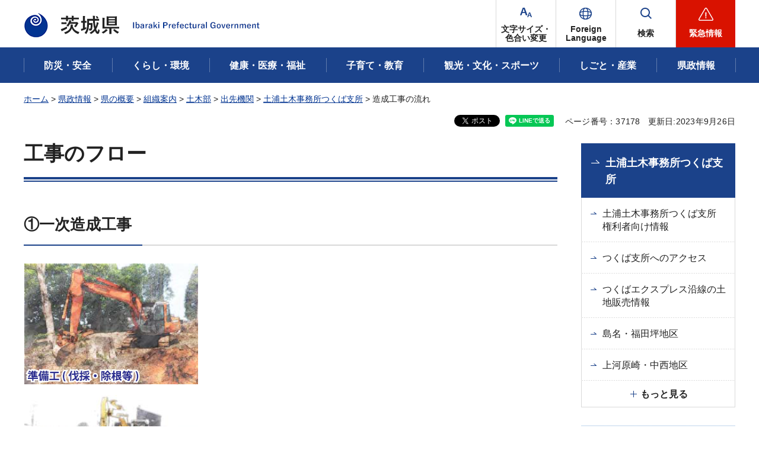

--- FILE ---
content_type: text/html
request_url: https://www.pref.ibaraki.jp/doboku/urado/jigyo/kouziflow.html
body_size: 17394
content:
<?xml version="1.0" encoding="utf-8"?>
<!DOCTYPE html PUBLIC "-//W3C//DTD XHTML 1.0 Transitional//EN" "http://www.w3.org/TR/xhtml1/DTD/xhtml1-transitional.dtd">
<html xmlns="http://www.w3.org/1999/xhtml" lang="ja" xml:lang="ja" prefix="og: http://ogp.me/ns#">
<head>
<meta http-equiv="Content-Type" content="text/html; charset=utf-8">
<meta http-equiv="Content-Style-Type" content="text/css">
<meta http-equiv="Content-Script-Type" content="text/javascript">

<title>造成工事の流れ／茨城県</title>


<meta name="author" content="茨城県">
<meta property="og:title" content="造成工事の流れ">
<meta property="og:type" content="article">
<meta property="og:url" content="https://www.pref.ibaraki.jp/doboku/urado/jigyo/kouziflow.html">
<meta property="og:image" content="https://www.pref.ibaraki.jp/shared/images/ogp/ibaraki_pr_logo.png">
<meta property="og:site_name" content="茨城県">
<meta property="og:locale" content="ja_JP">
<meta property="og:description" content="">

<meta property="fb:app_id" content="113012669228474">

<meta name="twitter:site" content="&#64;Ibaraki_Kouhou">
<meta name="twitter:card" content="summary">
<meta name="twitter:creator" content="&#64;Ibaraki_Kouhou">
<meta name="twitter:image:src" content="https://www.pref.ibaraki.jp/shared/images/ogp/ibaraki_tw_logo.png">
<meta name="twitter:description" content="茨城県公式ホームページ">

<meta name="viewport" content="width=device-width, maximum-scale=3.0">
<meta name="format-detection" content="telephone=no">
<link href="/shared/site_rn/style/default.css" rel="stylesheet" type="text/css" media="all">
<link href="/shared/site_rn/style/layout.css" rel="stylesheet" type="text/css" media="all">
<link href="/shared/templates/free_rn/style/edit.css" rel="stylesheet" type="text/css" media="all">    
<link href="/shared/site_rn/style/smartphone.css" rel="stylesheet" media="all" type="text/css" class="mc_css">
<link href="/shared/templates/free_rn/style/edit_sp.css" rel="stylesheet" media="all" type="text/css" class="mc_css">
<link href="/shared/site_rn/images/favicon/favicon.ico" rel="icon">
<link href="/shared/site_rn/images/favicon/apple-touch-icon-precomposed.png" rel="apple-touch-icon-precomposed">
<script type="text/javascript" src="/shared/site_rn/js/jquery.js"></script>
<script type="text/javascript" src="/shared/site_rn/js/setting.js"></script>


</head>
<body class="format_free no_javascript">
<script type="text/javascript" src="/shared/site_rn/js/init.js"></script>
<div id="tmp_wrapper">
<noscript>
<p>このサイトではJavaScriptを使用したコンテンツ・機能を提供しています。JavaScriptを有効にするとご利用いただけます。</p>
</noscript>
<p><a href="#tmp_honbun" class="skip">本文へスキップします。</a></p>
<div id="tmp_wrap_header">

<div id="tmp_header">
<div class="container">
<div class="header_inner">
<div id="tmp_hlogo">
<p><a href="/index.html"><span>茨城県</span></a></p>
</div>
<div id="tmp_hnavi_s">
<ul>
	<li id="tmp_hnavi_fchange"><a href="/ac.html"><span>文字サイズ・<br>
	色合い変更</span></a></li>
	<li id="tmp_hnavi_lmenu"><a href="/site/foreign-language/index.html" lang="en" xml:lang="en"><span>Foreign<br>
	Language</span></a>
	<div id="tmp_sma_language" class="sma_sch wrap_sma_sch">
	<div class="container">
	<div class="sma_sch_inner">
	<div class="sma_lmenu_wrap">
	<ul class="lang_list">
	</ul>
	<p class="load_more"><a href="javascript:void(0)"><span lang="en" xml:lang="en">Other Language</span></a></p>
	</div>
	</div>
	</div>
	</div>
	</li>
	<li id="tmp_hnavi_msearch"><a href="/search.html"><span>検索</span></a>
	<div id="tmp_sma_msearch" class="sma_sch wrap_sma_sch">
	<div class="container">
	<div class="sma_sch_inner">
	<div class="section_search_wrap">
	<div class="search_wrap_radio">
	<div class="label_radio_ttl">
	<p><input checked="checked" id="tmp_label_sma_keyword" name="radio_search_sma" type="radio"> <label for="tmp_label_sma_keyword">語句で検索</label></p>
	<p><input id="tmp_label_sma_pagenumber" name="radio_search_sma" type="radio"> <label for="tmp_label_sma_pagenumber">ページ番号で検索</label></p>
	</div>
	<div class="wrap_input_search">
	<div id="tmp_menu_sma_search">
	<form action="/search.html" id="tmp_menu_sma_gsearch" name="tmp_menu_sma_gsearch">
	<div class="wrap_sch_box">
	<p class="sch_ttl"><label for="tmp_query">語句で検索</label></p>
	<p class="sch_box"><input id="tmp_query" name="q" size="31" type="text"></p>
	<p class="sch_btn"><input id="tmp_sch_sma_btn" name="sa" type="submit" value="検索"></p>
	</div>
	<div class="wrap_sch_box">
	<p id="tmp_menu_search_sma_hidden"><input name="cx" type="hidden" value="003582114934913409157:uopnni-avto"> <input name="ie" type="hidden" value="UTF-8"> <input name="cof" type="hidden" value="FORID:9"></p>
	</div>
	</form>
	</div>
	<div id="tmp_menu_search_sma_id">
	<form action="#" id="tmp_menu_search_form_id" name="tmp_menu_search_form_id">
	<div class="wrap_sch_row">
	<div class="wrap_sch_box">
	<p class="sch_ttl"><label for="id_search_sma_txt">ページ番号で検索</label></p>
	<p class="sch_box"><input id="id_search_sma_txt" name="q" size="31" type="text"></p>
	<p class="sch_btn"><input id="id_search_sma_btn" name="sa" type="submit" value="検索"></p>
	</div>
	</div>
	</form>
	</div>
	<div class="search_method">
	<p><a href="/kensaku.html">検索の仕方</a></p>
	</div>
	</div>
	</div>
	</div>
	<div id="tmp_purose_menu" class="section_search_purose">
	<div class="main_ttl_common">
	<p>目的から探す</p>
	</div>
	</div>
	<div class="search_organization">
	<p><a href="/soshiki/index.html"><span>組織から探す</span></a></p>
	</div>
	<p class="close_btn"><a href="javascript:void(0);"><span>閉じる</span></a></p>
	</div>
	</div>
	</div>
	</li>
	<li id="tmp_hnavi_rmenu"><a href="javascript:void(0)"><span>緊急情報</span></a>
	<div id="tmp_sma_emergency" class="sma_sch wrap_sma_emergency">
	<div class="sma_emergency_wrap">
	<div class="container">
	<div class="sma_emergency_inner">
	<div class="emergency_wrap">
	<div class="emergency_ttl">
	<p>緊急情報</p>
	</div>
	<div class="emergency_cnt">
	<p class="no_emergency">現在、情報はありません。</p>
	<ul class="emergency_btn_list">
		<li class="emergency_list_link"><a href="/important.html">緊急情報一覧を見る</a></li>
		<li class="emergency_list_link"><a href="/important_rss.xml">緊急情報一覧RSS</a></li>
	</ul>
	</div>
	</div>
	<p class="close_btn"><a href="javascript:void(0);"><span>閉じる</span></a></p>
	</div>
	</div>
	</div>
	</div>
	</li>
</ul>
</div>
</div>
</div>
<div id="tmp_hnavi_bottom">
<ul>
	<li id="tmp_hnavi_cate"><a href="javascript:void(0);">分類から探す</a>
	<div id="tmp_sma_cate" class="wrap_sma_menu">
	<div class="container">&nbsp;</div>
	</div>
	</li>
	<li id="tmp_hnavi_purpose"><a href="javascript:void(0);">目的から探す</a>
	<div id="tmp_sma_purpose" class="wrap_sma_menu">
	<div class="container">&nbsp;</div>
	</div>
	</li>
	<li id="tmp_hnavi_organization"><a href="/soshiki/index.html">組織から探す</a></li>
</ul>
</div>
</div>


<div id="tmp_gnavi">
<div class="container">
<div class="gnavi">
<ul>
	<li class="glist1"><a href="/bousaianzen/index.html"><span>防災・安全</span></a></li>
	<li class="glist2"><a href="/kurasu/index.html"><span>くらし・環境</span></a></li>
	<li class="glist3"><a href="/kenkouiryou/index.html"><span>健康・医療・福祉</span></a></li>
	<li class="glist4"><a href="/manabu/index.html"><span>子育て・教育</span></a></li>
	<li class="glist5"><a href="/tanoshimu/index.html"><span>観光・文化・スポーツ</span></a></li>
	<li class="glist6"><a href="/tsukuru/index.html"><span>しごと・産業</span></a></li>
	<li class="glist7"><a href="/shiru/index.html"><span>県政情報</span></a></li>
</ul>
</div>
</div>
</div>

</div>
<div id="tmp_wrap_main" class="column_rnavi">
<div class="container">
<div id="tmp_pankuzu">
<p><a href="/index.html">ホーム</a> &gt; <a href="/shiru/index.html">県政情報</a> &gt; <a href="/shiru/annai/index.html">県の概要</a> &gt; <a href="/soshiki/index.html">組織案内</a> &gt; <a href="/soshiki/doboku/index.html">土木部</a> &gt; <a href="/soshiki/doboku/desaki_index.html">出先機関</a> &gt; <a href="/doboku/urado/jigyo/index.html">土浦土木事務所つくば支所</a> &gt; 造成工事の流れ</p>
</div>
<div id="tmp_wrap_custom_update">
<div id="tmp_custom_update">

<div id="tmp_social_plugins">
<div class="social_media_btn facebook_btn">シェアする</div>
<div class="social_media_btn twitter_btn">ポスト</div>
<div class="social_media_btn line_btn">LINEで送る</div>
</div>


<p id="tmp_pageid">ページ番号：37178</p>
<p id="tmp_update">更新日:2023年9月26日</p>

</div>
</div>
<div id="tmp_main">
<div class="wrap_col_main">
<div class="col_main">
<p id="tmp_honbun" class="skip">ここから本文です。</p>
<div id="tmp_contents">
<h1>工事のフロー</h1>
<h3>①一次造成工事</h3>
<p><img alt="準備工（伐採・除根等）、土工（粗造成）" height="428" src="/doboku/urado/jigyo/images/pic.png" width="295">　</p>
<ul>
	<li>&nbsp;工事前の準備として樹木の伐採や除根等を行います。そして土質試験を行い、特性を踏まえ宅地整備のための粗造成を行います。</li>
</ul>
<h3>②地下埋設物工事</h3>
<p><img alt="下水道管梁工事" height="221" src="/doboku/urado/jigyo/images/pic2.png" width="297"></p>
<ul>
	<li>&nbsp;水道・下水・ガス等の供給処理整備等を進めていきます。</li>
</ul>
<h3>③二次造成工事</h3>
<p>&nbsp;<img alt="宅地や擁壁等の整備工事、道路舗装工事" height="435" src="/doboku/urado/jigyo/images/pic3.png" width="292"></p>
<ul>
	<li>&nbsp;一次造成等を経て、宅地整備や道路舗装工事等を行い、宅地の仕上げを行います。</li>
</ul>
<h3>④造成工事完成</h3>
<p><img alt="造成工事完成" height="201" src="/doboku/urado/jigyo/images/pic4.png" width="297"></p>
<p>&nbsp;</p>
<p>&nbsp;</p>
<p>&nbsp;</p>


</div>
<div id="tmp_inquiry">
<div id="tmp_inquiry_ttl">
<h2>このページに関するお問い合わせ</h2>
</div>
<div id="tmp_inquiry_cnt">
<form method="post" action="https://www.pref.ibaraki.jp/cgi-bin/simple_faq/form.cgi">
<div class="inquiry_parts">
<p class="inquiry_name">土木部土浦土木事務所つくば支所事業調整課</p>
<p> 〒300-2658&nbsp;茨城県つくば市島名2335番地ウィンズヒル2F（つくば市諏訪C13街区7&nbsp;ウィンズヒル2F）</p>
<div class="inq_number">
<p class="inquiry_tel">電話番号：029-839-9769</p>
<p>FAX番号：029-839-9776</p>
</div>
<p class="submit"><button type="submit" class="inquiry_btn">お問い合わせフォーム</button></p>
</div>
<p>
<input type="hidden" name="code" value="113110090">
<input type="hidden" name="dept" value="9670:9421:8010:8259:9172:4026:4026:5271:9255:9421:8342:8425:3777:8674:8093:8010:9421:8010:8840:8674:3777:8923:8508:3777:8757:9255">
<input type="hidden" name="page" value="/doboku/urado/jigyo/kouziflow.html">
<input type="hidden" name="ENQ_RETURN_MAIL_SEND_FLG" value="1">
<input type="hidden" name="publish_ssl_flg" value="1">
</p>
</form>
</div>
</div>

<div id="tmp_feedback">
<div id="tmp_feedback_ttl">
<h2>より良いウェブサイトにするためにみなさまのご意見をお聞かせください</h2>
</div>
<div id="tmp_feedback_cnt">
<form action="/cgi-bin/feedback/feedback.cgi" id="feedback" method="post">
<p><input name="page_id" type="hidden" value="37178"><input name="page_title" type="hidden" value="造成工事の流れ"><input name="page_url" type="hidden" value="https://www.pref.ibaraki.jp/doboku/urado/jigyo/kouziflow.html"><input name="item_cnt" type="hidden" value="2"></p>
<fieldset><legend>質問：このページの情報は役に立ちましたか？</legend>
<p><input id="que1_1" name="item_1" type="radio" value="役に立った"><label for="que1_1">1：役に立った</label></p>
<p><input id="que1_2" name="item_1" type="radio" value="ふつう"><label for="que1_2">2：ふつう</label></p>
<p><input id="que1_3" name="item_1" type="radio" value="役に立たなかった"><label for="que1_3">3：役に立たなかった</label></p>
<p><input name="label_1" type="hidden" value="質問：このページの情報は役に立ちましたか？"><input name="nes_1" type="hidden" value="1"><input name="img_1" type="hidden"><input name="img_alt_1" type="hidden"><input name="mail_1" type="hidden" value="0"></p>
</fieldset>
<fieldset><legend>質問：このページは見つけやすかったですか？</legend>
<p><input id="que2_1" name="item_2" type="radio" value="見つけやすかった"><label for="que2_1">1：見つけやすかった</label></p>
<p><input id="que2_2" name="item_2" type="radio" value="ふつう"><label for="que2_2">2：ふつう</label></p>
<p><input id="que2_3" name="item_2" type="radio" value="見つけにくかった"><label for="que2_3">3：見つけにくかった</label></p>
<p><input name="label_2" type="hidden" value="質問：このページは見つけやすかったですか？"><input name="nes_2" type="hidden" value="1"><input name="img_2" type="hidden"><input name="img_alt_2" type="hidden"><input name="mail_2" type="hidden" value="0"></p>
</fieldset>
<p class="submit"><input type="submit" value="送信"></p>
</form>
</div>
</div>

</div>
</div>
<div class="wrap_col_rgt_navi">
<div class="col_rgt_navi">

<div id="tmp_rnavi">
<div id="tmp_rnavi_ttl">
<p><a href="/doboku/urado/jigyo/index.html">土浦土木事務所つくば支所</a></p>
 
</div>
<div id="tmp_rnavi_cnt">
<ul>
<li><a href="/doboku/urado/jigyo/kenrisya/kenrisya.html">土浦土木事務所つくば支所　権利者向け情報</a></li>
<li><a href="/doboku/urado/jigyo/access/access.html">つくば支所へのアクセス</a></li>
<li><a href="/doboku/urado/tochi/index.html">つくばエクスプレス沿線の土地販売情報</a></li>
<li><a href="/doboku/urado/jigyo/shimana_seko.html">島名・福田坪地区</a></li>
<li><a href="/doboku/urado/jigyo/kamikawa_seko.html">上河原崎・中西地区</a></li>
<li><a href="/doboku/urado/jigyo/news/machidukurinews_ina2.html">まちづくりニュース　伊奈・谷和原丘陵部地区</a></li>
<li><a href="/doboku/urado/jigyo/ina_sekou/20200407.html">伊奈・谷和原丘陵部地区</a></li>
<li><a href="/doboku/urado/jigyo/news/20200407.html">まちづくりニュース「島名・福田坪地区」</a></li>
<li><a href="/doboku/urado/jigyo/news/20200408.html">まちづくりニュース「上河原崎・中西地区」</a></li>
<li><a href="/doboku/urado/jigyo/kouziflow.html">造成工事の流れ</a></li>
<li><a href="/doboku/urado/jigyo/kouen.html">上河原崎・中西地区に新しい公園が完成しました</a></li>
<li><a href="/doboku/urado/jigyo/koukusyasin_simana.html">航空写真（島名・福田坪地区）</a></li>
<li><a href="/doboku/urado/jigyo/koukusyasin_kamikawa.html">航空写真（上河原崎・中西地区）</a></li>
<li><a href="/doboku/urado/jigyo/dourokaituu.html">都市軸道路（県道東楢戸真瀬線）が開通しました</a></li>
<li><a href="/doboku/urado/jigyo/kukakuseirijigyotoha.html">土地区画整理事業とは</a></li>
<li><a href="/doboku/urado/jigyo/news/r7irumi.html">駅前イルミネーション点灯中（令和8年2月27日まで）</a></li>
<li><a href="/doboku/urado/jigyo/kamikawaryokuti.html">上河原崎・中西地区A6街区にかみかわ浅間市民緑地が開園しています</a></li>
<li><a href="/doboku/urado/jigyo/kenngakukai.html">香取台小学校児童を対象にした現場見学会を開催しました</a></li>
<li><a href="/doboku/urado/jigyo/zinbanisipark.html">陣場西公園が開園しました！</a></li>
<li><a href="/doboku/urado/jigyo/news/hosendou.html">島名・福田坪地区の自転車歩行者道路が開通しました</a></li>
</ul>
</div>
</div>
<div id="tmp_cnavi">
<p class="hidden_link"><a href="/cnavi.html">共通ナビ</a></p>
</div>

</div>
</div>
</div>
</div>
</div>

<div class="pnavi">
<p class="ptop"><a href="#tmp_header" lang="en" xml:lang="en">PAGE TOP</a></p>
</div>
<div id="tmp_footer">
<div class="container">
<div class="footer_inner">
<div class="footer_cnt">
<div class="footer_logo">
<p>茨城県庁</p>
</div>
<address><span>〒310-8555　水戸市笠原町978番6</span> <span>電話番号 029-301-1111(代表) </span> <span>法人番号 2000020080004</span></address>
<p lang="en" xml:lang="en" class="copyright">Copyright &copy;Ibaraki Prefectural Government. All rights reserved.</p>
</div>
<div class="fnavi_wrap">
<ul class="fnavi">
	<li><a href="/bugai/koho/kenmin/info/index.html"><span>県庁総合案内</span></a></li>
	<li><a href="/bugai/koho/kenmin/info/divishion/index6.html"><span>県庁へのアクセス</span></a></li>
	<li><a href="/bugai/koho/kenmin/misc/contact.html"><span>お問い合わせ</span></a></li>
	<li><a href="/soshiki/index.html"><span>本庁各課・出先機関</span></a></li>
	<li><a href="/bugai/koho/kenmin/misc/shitepolicy.html"><span>サイトポリシー</span></a></li>
</ul>
</div>
</div>
</div>
</div>

</div>
<script type="text/javascript" src="/shared/site_rn/js/function.js"></script>
<script type="text/javascript" src="/shared/site_rn/js/main.js"></script>
<script type="text/javascript" src="/shared/system/js/path_info/path_info.js"></script>
</body>
</html>


--- FILE ---
content_type: text/html
request_url: https://www.pref.ibaraki.jp/index.html
body_size: 35964
content:
<?xml version="1.0" encoding="utf-8"?>
<!DOCTYPE html PUBLIC "-//W3C//DTD XHTML 1.0 Transitional//EN" "http://www.w3.org/TR/xhtml1/DTD/xhtml1-transitional.dtd">
<html xmlns="http://www.w3.org/1999/xhtml" lang="ja" xml:lang="ja" prefix="og: http://ogp.me/ns#">
<head>
<meta http-equiv="Content-Type" content="text/html; charset=utf-8">
<meta http-equiv="Content-Style-Type" content="text/css">
<meta http-equiv="Content-Script-Type" content="text/javascript">

<title>ホーム／茨城県</title>
<meta name="keywords" content="茨城県,いばらきけん,イバラキ,ibaraki,IBARAKI,観光,新型コロナウイルス,田舎暮らし,袋田の滝,偕楽園,海水浴,納豆,温泉,筑波山,工芸品,梅,まつり,つくば,水戸,メロン,茨ひより,ねば～る君">
<meta name="description" content="茨城県の公式ホームページへようこそ！こちらでは、県政に関する最新情報、報道発表、防災・防犯情報、観光・魅力情報、各部局や議会の情報、入札・契約情報などをお届けしております。">


<meta name="author" content="茨城県">
<meta property="og:title" content="ホーム">
<meta property="og:type" content="article">
<meta property="og:url" content="https://www.pref.ibaraki.jp/index.html">
<meta property="og:image" content="https://www.pref.ibaraki.jp/shared/images/ogp/ibaraki_pr_logo.png">
<meta property="og:site_name" content="茨城県">
<meta property="og:locale" content="ja_JP">
<meta property="og:description" content="">

<meta property="fb:app_id" content="113012669228474">

<meta name="twitter:site" content="&#64;Ibaraki_Kouhou">
<meta name="twitter:card" content="summary">
<meta name="twitter:creator" content="&#64;Ibaraki_Kouhou">
<meta name="twitter:image:src" content="https://www.pref.ibaraki.jp/shared/images/ogp/ibaraki_tw_logo.png">
<meta name="twitter:description" content="茨城県公式ホームページ">

<meta name="viewport" content="width=device-width, maximum-scale=3.0">
<meta name="format-detection" content="telephone=no">
<link href="/shared/site_rn/style/default.css" rel="stylesheet" type="text/css" media="all">
<link href="/shared/site_rn/style/layout.css" rel="stylesheet" type="text/css" media="all">
<link href="/shared/templates/top_rn/style/edit.css" rel="stylesheet" type="text/css" media="all">
<link href="/shared/site_rn/style/smartphone.css" rel="stylesheet" media="all" type="text/css" class="mc_css">
<link href="/shared/templates/top_rn/style/edit_sp.css" rel="stylesheet" media="all" type="text/css" class="mc_css">
<link href="/shared/site_rn/images/favicon/favicon.ico" rel="icon">
<link href="/shared/site_rn/images/favicon/apple-touch-icon-precomposed.png" rel="apple-touch-icon-precomposed">
<script type="text/javascript" src="/shared/site_rn/js/jquery.js"></script>
<script type="text/javascript" src="/shared/site_rn/js/setting.js"></script>
</head>
<body class="format_top no_javascript top_judge">
<script type="text/javascript" src="/shared/site_rn/js/init.js"></script>
<div id="tmp_wrapper">
<noscript>
<p>このサイトではJavaScriptを使用したコンテンツ・機能を提供しています。JavaScriptを有効にするとご利用いただけます。</p>
</noscript>
<p><a href="#tmp_honbun" class="skip">本文へスキップします。</a></p>
<div id="tmp_wrap_header">

<div id="tmp_header">
<div class="container">
<div class="header_inner">
<div id="tmp_hlogo">
<h1><span>茨城県</span></h1>
</div>
<div id="tmp_hnavi_s">
<ul>
	<li id="tmp_hnavi_fchange"><a href="/ac.html"><span>文字サイズ・<br>
	色合い変更</span></a></li>
	<li id="tmp_hnavi_lmenu"><a href="/site/foreign-language/index.html" lang="en" xml:lang="en"><span>Foreign<br>
	Language</span></a>
	<div id="tmp_sma_language" class="sma_sch wrap_sma_sch">
	<div class="container">
	<div class="sma_sch_inner">
	<div class="sma_lmenu_wrap">
	<ul class="lang_list">
	</ul>
	<p class="load_more"><a href="javascript:void(0)"><span lang="en" xml:lang="en">Other Language</span></a></p>
	</div>
	</div>
	</div>
	</div>
	</li>
	<li id="tmp_hnavi_msearch"><a href="/search.html"><span>検索</span></a>
	<div id="tmp_sma_msearch" class="sma_sch wrap_sma_sch">
	<div class="container">
	<div class="sma_sch_inner">
	<div class="section_search_wrap">
	<div class="search_wrap_radio">
	<div class="label_radio_ttl">
	<p><input checked="checked" id="tmp_label_sma_keyword" name="radio_search_sma" type="radio"> <label for="tmp_label_sma_keyword">語句で検索</label></p>
	<p><input id="tmp_label_sma_pagenumber" name="radio_search_sma" type="radio"> <label for="tmp_label_sma_pagenumber">ページ番号で検索</label></p>
	</div>
	<div class="wrap_input_search">
	<div id="tmp_menu_sma_search">
	<form action="/search.html" id="tmp_menu_sma_gsearch" name="tmp_menu_sma_gsearch">
	<div class="wrap_sch_box">
	<p class="sch_ttl"><label for="tmp_query">語句で検索</label></p>
	<p class="sch_box"><input id="tmp_query" name="q" size="31" type="text"></p>
	<p class="sch_btn"><input id="tmp_sch_sma_btn" name="sa" type="submit" value="検索"></p>
	</div>
	<div class="wrap_sch_box">
	<p id="tmp_menu_search_sma_hidden"><input name="cx" type="hidden" value="003582114934913409157:uopnni-avto"> <input name="ie" type="hidden" value="UTF-8"> <input name="cof" type="hidden" value="FORID:9"></p>
	</div>
	</form>
	</div>
	<div id="tmp_menu_search_sma_id">
	<form action="#" id="tmp_menu_search_form_id" name="tmp_menu_search_form_id">
	<div class="wrap_sch_row">
	<div class="wrap_sch_box">
	<p class="sch_ttl"><label for="id_search_sma_txt">ページ番号で検索</label></p>
	<p class="sch_box"><input id="id_search_sma_txt" name="q" size="31" type="text"></p>
	<p class="sch_btn"><input id="id_search_sma_btn" name="sa" type="submit" value="検索"></p>
	</div>
	</div>
	</form>
	</div>
	<div class="search_method">
	<p><a href="/kensaku.html">検索の仕方</a></p>
	</div>
	</div>
	</div>
	</div>
	<div id="tmp_purose_menu" class="section_search_purose">
	<div class="main_ttl_common">
	<p>目的から探す</p>
	</div>
	</div>
	<div class="search_organization">
	<p><a href="/soshiki/index.html"><span>組織から探す</span></a></p>
	</div>
	<p class="close_btn"><a href="javascript:void(0);"><span>閉じる</span></a></p>
	</div>
	</div>
	</div>
	</li>
	<li id="tmp_hnavi_rmenu"><a href="javascript:void(0)"><span>緊急情報</span></a>
	<div id="tmp_sma_emergency" class="sma_sch wrap_sma_emergency">
	<div class="sma_emergency_wrap">
	<div class="container">
	<div class="sma_emergency_inner">
	<div class="emergency_wrap">
	<div class="emergency_ttl">
	<h2>緊急情報</h2>
	</div>
	<div class="emergency_cnt">
	<p class="no_emergency">現在、情報はありません。</p>
	
	<ul class="emergency_btn_list">
		<li class="emergency_list_link"><a href="/important.html">緊急情報一覧を見る</a></li>
		<li class="emergency_list_link"><a href="/important_rss.xml">緊急情報一覧RSS</a></li>
	</ul>
	</div>
	</div>
	<p class="close_btn"><a href="javascript:void(0);"><span>閉じる</span></a></p>
	</div>
	</div>
	</div>
	</div>
	</li>
</ul>
</div>
</div>
</div>
<div id="tmp_hnavi_bottom">
<ul>
	<li id="tmp_hnavi_cate"><a href="javascript:void(0);">分類から探す</a>
	<div id="tmp_sma_cate" class="wrap_sma_menu">
	<div class="container">&nbsp;</div>
	</div>
	</li>
	<li id="tmp_hnavi_purpose"><a href="javascript:void(0);">目的から探す</a>
	<div id="tmp_sma_purpose" class="wrap_sma_menu">
	<div class="container">&nbsp;</div>
	</div>
	</li>
	<li id="tmp_hnavi_organization"><a href="/soshiki/index.html">組織から探す</a></li>
</ul>
</div>
</div>


<div id="tmp_gnavi">
<div class="container">
<div class="gnavi">
<ul>
	<li class="glist1"><a href="/bousaianzen/index.html"><span>防災・安全</span></a></li>
	<li class="glist2"><a href="/kurasu/index.html"><span>くらし・環境</span></a></li>
	<li class="glist3"><a href="/kenkouiryou/index.html"><span>健康・医療・福祉</span></a></li>
	<li class="glist4"><a href="/manabu/index.html"><span>子育て・教育</span></a></li>
	<li class="glist5"><a href="/tanoshimu/index.html"><span>観光・文化・スポーツ</span></a></li>
	<li class="glist6"><a href="/tsukuru/index.html"><span>しごと・産業</span></a></li>
	<li class="glist7"><a href="/shiru/index.html"><span>県政情報</span></a></li>
</ul>
</div>
</div>
</div>

</div>
<p id="tmp_honbun" class="skip">ここから本文です。</p>
<div id="tmp_wrap_main" class="column_top">
<div class="container">
<div id="tmp_main">
<div id="tmp_rgt_main">
<div class="section_search_wrap">

<div class="search_wrap_radio">
<fieldset class="label_radio_ttl"><legend class="skip">検索対象を選択</legend>
<p><input checked="checked" id="tmp_label_keyword" name="radio_search" type="radio"> <label for="tmp_label_keyword">語句で検索</label></p>
<p><input id="tmp_label_pagenumber" name="radio_search" type="radio"> <label for="tmp_label_pagenumber">ページ番号で検索</label></p>
</fieldset>
<div class="wrap_input_search">
<div id="tmp_sma_search">
<form action="/search.html" id="tmp_sma_gsearch" name="tmp_sma_gsearch">
<div class="wrap_sch_box">
<p class="sch_ttl"><label for="tmp_sma_query">語句で検索</label></p>
<p class="sch_box"><input id="tmp_sma_query" name="q" size="31" type="text"></p>
<p class="sch_btn"><input id="tmp_sma_func_sch_btn" name="sa" type="submit" value="検索"></p>
</div>
<div class="wrap_sch_box">
<p id="tmp_sma_search_hidden"><input name="cx" type="hidden" value="003582114934913409157:uopnni-avto"> <input name="ie" type="hidden" value="UTF-8"> <input name="cof" type="hidden" value="FORID:9"></p>
</div>
</form>
</div>
<div id="tmp_sma_search_id">
<form action="#" id="tmp_search_id" name="tmp_search_id">
<div class="wrap_sch_row">
<div class="wrap_sch_box">
<p class="sch_ttl"><label for="id_search_txt">ページ番号で検索</label></p>
<p class="sch_box"><input id="id_search_txt" name="q" size="31" type="text"></p>
<p class="sch_btn"><input id="id_search_btn" name="sa" type="submit" value="検索"></p>
</div>
</div>
</form>
</div>
<div class="search_method">
<p><a href="/kensaku.html">検索の仕方</a></p>
</div>
</div>
</div>



<div class="keyword_search">
<div class="keyword_title">
<p>注目キーワード</p>
</div>
<div class="keyword_list">

<ul>
<li><a href="/search.html?q=ふるさと納税&cx=003582114934913409157%3Auopnni-avto">ふるさと納税</a></li>
<li><a href="/search.html?q=植物園&cx=003582114934913409157%3Auopnni-avto">植物園</a></li>
</ul>

</div>
</div>


</div>

<div class="section_disaster_prevention">
<div class="disaster_prevention_ttl">
<h2>防災情報</h2>
</div>
<div class="disaster_prevention_cnt">
<ul class="disaster_prevention_link">
<li><a href="/seikatsukankyo/bousaikiki/bousai/kouhatsujishin.html">「北海道・三陸沖後発地震注意情報」の発表について</a></li>
<li><a href="/bousaikiki/bousaikiki/bousai/bousaijyouhou.html">県内で発令中の警報、市町村の避難情報の発令状況、避難所の開設状況など　はこちら（※９ヵ国語にて閲覧できます）</a></li>
<li><a href="/seikatsukankyo/bousaikiki/bousai/bousaitaisaku/bousai_jouhou.html">日頃から確認すべき情報（ハザードマップ、河川情報、持ち出し品や備蓄品の準備）　はこちら</a></li>
<li><a href="/seikatsukankyo/bousaikiki/bousai/bousaitaisaku/hinantaisakukyouka.html">県内市町村の避難対策強化に向けた取組み状況（避難行動要支援者の支援体制、マイ・タイムライン、避難訓練）はこちら</a></li>
</ul>
<div class="btn_rss">
<ul>
<li><a href="/bousai/index.html">防災情報一覧を見る</a></li>
<li><a href="/bousai/bousai_rss.xml">防災情報RSS</a></li>
</ul>
</div>
</div>
</div>
<p>&nbsp;</p>



<div class="section_main_visual">

<div class="splide splide_common">
<div class="splide__track">
<div class="splide__list">
<div class="splide__slide">
<p class="main_visual_item">
<a href="/shiru/annai/sesaku.html">
<span class="block_image">
<span class="detail_img"><img src="/images/future_ibaraki.jpg" alt="いばらきの未来への挑戦と成果" width="945" height="530"></span>
</span>
<span class="block_link">
いばらき 未来への挑戦と成果をお伝えします
</span>

</a>

</p>
</div>
<div class="splide__slide">
<p class="main_visual_item">
<a href="/kikaku/kikaku/seisaku/kikaku1-sogo/hurusato.html">
<span class="block_image">
<span class="detail_img"><img src="/images/furusato202502.jpg" alt="ふるさと納税バナー" width="945" height="530"></span>
</span>
<span class="block_link">
茨城県ふるさと納税～素敵な返礼品をたくさんご用意しています～
</span>

</a>

</p>
</div>
<div class="splide__slide">
<p class="main_visual_item">
<a href="https://ibavege.com/">
<span class="block_image">
<span class="detail_img"><img src="/images/kenkou2025_1.png" alt="茨城をたべよう！野菜パワーで未来を変える健康投資プレゼントキャンペーンを実施中！" width="945" height="531"></span>
</span>
<span class="block_link">
『茨城をたべよう！野菜パワーで未来を変える健康投資』プレゼントキャンペーン実施中！
</span>

</a>

</p>
</div>
<div class="splide__slide">
<p class="main_visual_item">
<a href="https://ibaraki-is-blossoming.jp/">
<span class="block_image">
<span class="detail_img"><img src="/images/ibrk25_banner_0714_945x530.png" alt="薬屋の巡遊録　画像" width="945" height="530"></span>
</span>
<span class="block_link">
TVアニメ『薬屋のひとりごと』と茨城県がコラボ！特設サイトでSPムービー＆珠玉のツアーを 公開中！
</span>

</a>

</p>
</div>
<div class="splide__slide">
<p class="main_visual_item">
<a href="https://www.pref.ibaraki.jp/hokenfukushi/iryo/iryo/isei/sentei_ryoyohi.html">
<span class="block_image">
<span class="detail_img"><img src="/images/kyukyu2025.jpg" alt="救急搬送における選定療養費の徴収について バナー画像" width="945" height="530"></span>
</span>
<span class="block_link">
救急車要請時の緊急性が認められない場合は、一部の大病院において選定療養費を徴収いたします
</span>

</a>

</p>
</div>
</div>
</div>
</div>

</div>


<div class="section_portal_site">

<div class="main_ttl_common">
<h2>ポータルサイトピックアップ</h2>
</div>


<div class="portal_site_wrap">
<div class="portal_site_content">
<div class="portal_site_lft">
<div class="portal_site_item">
<p>
<a href="http://www.ibarakiguide.jp/">
<span class="item_image">
<span class="detail_img"><img src="/images/portal_site_image1.jpg" alt="" width="680" height="680"></span>
</span>
<span class="item_ttl">観光いばらき</span>
</a>
</p>
</div>
</div>

<div class="portal_site_rgt">
<ul class="col2_item">
<li class="portal_site_item">
<a href="https://ibaraki-sense.com/">
<span class="item_image">
<span class="detail_img"><img src="/images/portal_site_image2.jpg" alt="" width="330" height="330"></span>
</span>
<span class="item_ttl">IBARAKI sense</span>
</a>
</li>
<li class="portal_site_item">
<a href="http://iju-ibaraki.jp/">
<span class="item_image">
<span class="detail_img"><img src="/images/portal_site_image3.jpg" alt="" width="330" height="330"></span>
</span>
<span class="item_ttl">Re:BARAKI</span>
</a>
</li>
<li class="portal_site_item">
<a href="http://www.ibaraki-shokusai.net/">
<span class="item_image">
<span class="detail_img"><img src="/images/portal_site_image4.jpg" alt="" width="330" height="330"></span>
</span>
<span class="item_ttl">茨城をたべよう</span>
</a>
</li>
<li class="portal_site_item">
<a href="https://cycling.pref.ibaraki.jp/">
<span class="item_image">
<span class="detail_img"><img src="/images/cyclingibaraki.png" alt="" width="330" height="330"></span>
</span>
<span class="item_ttl">サイクリングいばらき</span>
</a>
</li>
</ul>
</div>

</div>
<div class="btn_portal_sites">
<p>
<a href="/potal/index.html">ポータルサイト一覧を見る</a>
</p>
</div>
</div>



<div id="tmp_portal_site_tab">
<div class="portal_site_tab_ttl">
<p><a href="javascript:void(0)">注目情報</a></p>
</div>
<div class="portal_site_tab_cnt">
<table class="news_list">
<tbody>
<tr>
<td>
<p><a href="/hokenfukushi/iryo/iryo/isei/sentei_ryoyohi.html">救急搬送における選定療養費の徴収開始について </a></p>
</td>
</tr>
<tr>
<td>
<p><a href="/kikaku/kikaku/seisaku/kikaku1-sogo/index.html">茨城県の取組「ここがすごい！」（第２次茨城県総合計画～主要指標等実績一覧～） </a></p>
</td>
</tr>
<tr>
<td>
<p><a href="/seikatsukankyo/shizen/chojyuhogo/shibo.html">野鳥における高病原性鳥インフルエンザについて </a></p>
</td>
</tr>
<tr>
<td>
<p><a href="/koho/eizo-onsei/challenge_iba/index.html">【CHALLENGE IBARAKI】#79 &nbsp;いばらきデザインセレクション </a></p>
</td>
</tr>
<tr>
<td>
<p><a href="/bugai/koho/hodo/press/19press/p260115.html">知事定例記者会見（令和8年1月15日） </a></p>
</td>
</tr>
</tbody>
</table>
<ul class="list_more">
	<li><a href="/chumoku.html">注目情報一覧を見る</a></li>
	<li><a href="/chumoku.xml">注目情報RSS</a></li>
</ul>
</div>
<div class="portal_site_tab_ttl">
<p><a href="javascript:void(0)">新着情報</a></p>
</div>
<div class="portal_site_tab_cnt">
<table class="news_list">
<tbody>
<tr>
<td class="date">
<p>2026年1月17日</p>
</td>
<td>
<p><a href="/seikatsukankyo/syose/navi/case/dishonest/negative-option.html">「送り付け」にご注意ください！ <img src="/shared/system/images/icon_new.gif" alt="新着" style="vertical-align:middle;"></a></p>
</td>
</tr>
<tr>
<td class="date">
<p>2026年1月17日</p>
</td>
<td>
<p><a href="/hokenfukushi/seiei/eisei/syokuhin.html">食品衛生 <img src="/shared/system/images/icon_new.gif" alt="新着" style="vertical-align:middle;"></a></p>
</td>
</tr>
<tr>
<td class="date">
<p>2026年1月17日</p>
</td>
<td>
<p><a href="/shokorodo/chusho/shogyo/daiten/todokedejokyo.html">届出状況（大規模小売店舗立地法） <img src="/shared/system/images/icon_new.gif" alt="新着" style="vertical-align:middle;"></a></p>
</td>
</tr>
<tr>
<td class="date">
<p>2026年1月17日</p>
</td>
<td>
<p><a href="/nourinsuisan/suishi/index.html">茨城県水産試験場 <img src="/shared/system/images/icon_new.gif" alt="新着" style="vertical-align:middle;"></a></p>
</td>
</tr>
<tr>
<td class="date">
<p>2026年1月17日</p>
</td>
<td>
<p><a href="/nourinsuisan/suishi/teichaku/wt/wt2026.html">定着性資源部2026年那珂湊定地水温 <img src="/shared/system/images/icon_new.gif" alt="新着" style="vertical-align:middle;"></a></p>
</td>
</tr>
</tbody>
</table>
<ul class="list_more">
	<li><a href="/news.html">新着情報一覧を見る</a></li>
	<li><a href="/news.xml">新着情報RSS</a></li>
</ul>
</div>
</div>
<div class="btn_news_more">
<ul>
	<li class="recruitment_adoption"><a href="/bosyu.html"><span>募集・採用</span></a></li>
	<li class="press_release"><a href="/somu/hodo/hodo/pressrelease/toppage.html"><span>報道発表資料</span></a></li>
</ul>
</div>
</div>


<div class="section_prefectural_government">
<div class="main_ttl_common">
<h2>茨城県のご案内</h2>
</div>

<div class="prefectural_government_wrap">
<div class="prefectural_government_content">

<div class="prefectural_government_col2_top">
<div class="prefectural_government_item">
<p>
<a href="/bugai/koho/hodo/chiji_/index.html">
<span class="item_image"><span class="detail_img"><img src="/images/prefectural_government_img1.jpg" alt="" width="680" height="315"></span>
</span>
<span class="item_link">知事の部屋</span>
</a>
</p>
</div>
<div class="prefectural_government_item">
<p>
<a href="https://www.pref.ibaraki.jp/gikai/">
<span class="item_image"><span class="detail_img"><img src="/images/prefectural_government_img2.jpg" alt="" width="680" height="315"></span>
</span>
<span class="item_link">茨城県議会</span>
</a>
</p>
</div>
</div>


<div class="prefectural_government_col2_bottom">
<div class="prefectural_government_item">
<p>
<a href="https://kyoiku.pref.ibaraki.jp/">
<span class="item_image"><span class="detail_img"><img src="/images/prefectural_government_img3.jpg" alt="" width="254" height="156"></span>
</span>
<span class="item_link">茨城県教育委員会</span>
</a>
</p>
</div>
<div class="prefectural_government_item">
<p>
<a href="/kenkei/">
<span class="item_image"><span class="detail_img"><img src="/images/prefectural_government_img4.jpg" alt="" width="254" height="156"></span>
</span>
<span class="item_link">茨城県警察</span>
</a>
</p>
</div>
</div>

</div>

<div class="about_ibaraki_infor">
<ul>
<li>
<a href="/shiru/annai/profile/index.html">
<span class="item_icon">
<span class="detail_img"><img src="/images/icon_prefectural_government1.png" alt="" width="40" height="40"></span>
</span>
<span class="item_title">茨城県のプロフィール</span>
</a>
</li>
<li>
<a href="/bugai/koho/kenmin/category/public-comment.html">
<span class="item_icon">
<span class="detail_img"><img src="/images/icon_prefectural_government2.png" alt="" width="40" height="40"></span>
</span>
<span class="item_title">パブリックコメント</span>
</a>
</li>
<li>
<a href="/kikaku/kikaku/seisaku/kikaku1-sogo/shinkeikaku/sokeishin/r4sogokeikaku.html">
<span class="item_icon">
<span class="detail_img"><img src="/images/icon_prefectural_government3.png" alt="" width="40" height="40"></span>
</span>
<span class="item_title">総合計画</span>
</a>
</li>
<li>
<a href="/towns/index.html">
<span class="item_icon">
<span class="detail_img"><img src="/images/icon_prefectural_government4.png" alt="" width="40" height="40"></span>
</span>
<span class="item_title">県内の市町村</span>
</a>
</li>
</ul>
</div>

</div>

</div>


<div class="section_search_purose">
<div class="main_ttl_common">
<h2>目的から探す</h2>
</div>
<div class="search_purose_list">

<ul>
<li>
<a href="/yoshiki/index.html">
<span class="search_purose_img">
<span class="detail_img"><img src="/images/search_by_purose_img1.png" alt="" width="100" height="100"></span>
</span>
<span class="search_purose_ttl">申請・届出</span>
</a>
</li>
<li>
<a href="/bugai/koho/kenmin/category/service-03.html">
<span class="search_purose_img">
<span class="detail_img"><img src="/images/search_by_purose_img2.png" alt="" width="100" height="100"></span>
</span>
<span class="search_purose_ttl">ご意見・ご相談</span>
</a>
</li>
<li>
<a href="/shiru/nyusatsu-chotatsu/index.html">
<span class="search_purose_img">
<span class="detail_img"><img src="/images/search_by_purose_img3.png" alt="" width="100" height="100"></span>
</span>
<span class="search_purose_ttl">入札情報</span>
</a>
</li>
<li>
<a href="https://www.pref.ibaraki.jp/somu/somu/hosei/cont/reiki_int/reiki_menu.html">
<span class="search_purose_img">
<span class="detail_img"><img src="/images/search_by_purose_img4.png" alt="" width="100" height="100"></span>
</span>
<span class="search_purose_ttl">例規集</span>
</a>
</li>
<li>
<a href="/jinjiiin/saiyojyoho.html">
<span class="search_purose_img">
<span class="detail_img"><img src="/images/search_by_purose_img5.png" alt="" width="100" height="100"></span>
</span>
<span class="search_purose_ttl">職員採用情報</span>
</a>
</li>
<li>
<a href="/kikaku/kikaku/seisaku/kikaku1-sogo/hurusato.html">
<span class="search_purose_img">
<span class="detail_img"><img src="/images/search_by_purose_img6.png" alt="" width="100" height="100"></span>
</span>
<span class="search_purose_ttl">ふるさと納税</span>
</a>
</li>
<li>
<a href="/joseikinshienkin/index.html">
<span class="search_purose_img">
<span class="detail_img"><img src="/images/search_by_purose_img7.png" alt="" width="100" height="100"></span>
</span>
<span class="search_purose_ttl">助成・支援金</span>
</a>
</li>
<li>
<a href="/shiru/koho/index.html">
<span class="search_purose_img">
<span class="detail_img"><img src="/images/search_by_purose_img8.png" alt="" width="100" height="100"></span>
</span>
<span class="search_purose_ttl">広報</span>
</a>
</li>
</ul>

</div>


<div class="social_network">
<ul>
<li class="icon_line"><a href="/koho/koho/sns/line/index.html">LINE</a>
</li>
<li class="icon_twitter"><a href="/koho/koho/sns/twitter/index.html">X（旧）Twitter</a>
</li>
<li class="icon_tiktok"><a href="/bugai/koho/kenmin/facebook/ct-sns/tiktok.html">TikTok</a>
</li>
<li class="icon_facebook"><a href="/bugai/koho/kenmin/facebook/ct-sns/index.html">Facebook</a>
</li>
<li class="icon_sns"><a href="/koho/koho/sns/index.html">その他SNS</a>
</li>
</ul>
</div>


</div>


<div class="section_bussiness_pr">
<div class="main_ttl_common">
<h2>事業PR</h2>
</div>

<div class="sub_ttl">
<h3>県民向け</h3>
</div>

<div class="prefectural_residents_slider">
<div class="bussiness_pr_slider">
<div class="splide splide_common">
<div class="splide__track">
<div class="splide__list">
<div class="splide__slide">
<div class="prefectural_residents_item">
<p>
<a href="https://www.qq.pref.ibaraki.jp/">
<span class="block_image">
<span class="detail_img"><img src="/images/bnr_kyukyu.jpg" alt="" width="320" height="320"></span>
</span>
<span class="block_link">救急電話相談</span>
</a>
</p>
</div>
</div>
<div class="splide__slide">
<div class="prefectural_residents_item">
<p>
<a href=" https://www.ibaraki-airport.net/">
<span class="block_image">
<span class="detail_img"><img src="/images/bnr_airport.jpg" alt="" width="320" height="320"></span>
</span>
<span class="block_link">茨城空港</span>
</a>
</p>
</div>
</div>
<div class="splide__slide">
<div class="prefectural_residents_item">
<p>
<a href="https://www.aed.pref.ibaraki.jp/">
<span class="block_image">
<span class="detail_img"><img src="/images/bnr_aed.jpg" alt="" width="320" height="320"></span>
</span>
<span class="block_link">AEDのココロエ</span>
</a>
</p>
</div>
</div>
<div class="splide__slide">
<div class="prefectural_residents_item">
<p>
<a href="https://www.pref.ibaraki.jp/bousaikiki/genshi/koho/apuri.html">
<span class="block_image">
<span class="detail_img"><img src="/images/bnr_genshiryoku.jpg" alt="" width="320" height="320"></span>
</span>
<span class="block_link">原子力防災アプリ</span>
</a>
</p>
</div>
</div>
<div class="splide__slide">
<div class="prefectural_residents_item">
<p>
<a href="https://www.pref.ibaraki.jp/bugai/koho/koho/pr/characters/hiyorin/ibarahiyori.html">
<span class="block_image">
<span class="detail_img"><img src="/images/hiyori_bn.jpg" alt="" width="320" height="320"></span>
</span>
<span class="block_link">ひよりんの部屋</span>
</a>
</p>
</div>
</div>
<div class="splide__slide">
<div class="prefectural_residents_item">
<p>
<a href="https://dementia.pref.ibaraki.jp/dementia/navi/">
<span class="block_image">
<span class="detail_img"><img src="/images/ninchisho_portal.jpg" alt="" width="320" height="320"></span>
</span>
<span class="block_link">いばらき認知症あんしんナビ</span>
</a>
</p>
</div>
</div>
<div class="splide__slide">
<div class="prefectural_residents_item">
<p>
<a href="https://www.pref.ibaraki.jp/seikatsukankyo/seibun/anzen/shien/gekkan.html">
<span class="block_image">
<span class="detail_img"><img src="/images/seibouryoku_haijo.png" alt="性暴力根絶月間" width="320" height="320"></span>
</span>
<span class="block_link">11月は茨城県性暴力の根絶を目指す対策強化月間です</span>
</a>
</p>
</div>
</div>
</div>
</div>
</div>
</div>
</div>



<div class="sub_ttl">
<h3>事業者向け</h3>
</div>

<div class="for_businesses_slider">
<div class="bussiness_pr_slider">
<div class="splide splide_common">
<div class="splide__track">
<div class="splide__list">
<div class="splide__slide">
<div class="prefectural_residents_item">
<p>
<a href="/freewifi/index.html">
<span class="block_image">
<span class="detail_img"><img src="/images/prefectural_residents_img3.jpg" alt="" width="320" height="320"></span>
</span>
<span class="block_link">Ibaraki FREE Wi-Fi</span>
</a>
</p>
</div>
</div>
<div class="splide__slide">
<div class="prefectural_residents_item">
<p>
<a href="https://exports.pref.ibaraki.jp/home">
<span class="block_image">
<span class="detail_img"><img src="/images/prefectural_residents_img4.jpg" alt="" width="320" height="320"></span>
</span>
<span class="block_link">IBARAKI EXPORT</span>
</a>
</p>
</div>
</div>
<div class="splide__slide">
<div class="prefectural_residents_item">
<p>
<a href="https://www.tsukubaexpress-ibaraki.jp/">
<span class="block_image">
<span class="detail_img"><img src="/images/bnr_tsukubaex.jpg" alt="" width="320" height="320"></span>
</span>
<span class="block_link">つくばエクスプレス沿線のまちづくり</span>
</a>
</p>
</div>
</div>
<div class="splide__slide">
<div class="prefectural_residents_item">
<p>
<a href="https://www.pref.ibaraki.jp/shokorodo/chusho/keiei/keieikakushin/maching2.html">
<span class="block_image">
<span class="detail_img"><img src="/images/bnr_miraimatching.jpg" alt="" width="320" height="320"></span>
</span>
<span class="block_link">いばらき未来マッチング</span>
</a>
</p>
</div>
</div>
<div class="splide__slide">
<div class="prefectural_residents_item">
<p>
<a href="https://ibaraki-rs.jp/">
<span class="block_image">
<span class="detail_img"><img src="/images/bnr_reskilling.jpg" alt="" width="320" height="320"></span>
</span>
<span class="block_link">いばらきリスキリングプロジェクト</span>
</a>
</p>
</div>
</div>
<div class="splide__slide">
<div class="prefectural_residents_item">
<p>
<a href="https://yell.pref.ibaraki.jp/">
<span class="block_image">
<span class="detail_img_ver"><img src="/images/hatarakikata_ouen.png" alt="女性活躍・働き方応援ポータルサイト" width="320" height="321"></span>
</span>
<span class="block_link">いばらき女性活躍働き方応援ポータルサイト</span>
</a>
</p>
</div>
</div>
<div class="splide__slide">
<div class="prefectural_residents_item">
<p>
<a href="https://www.indus.pref.ibaraki.jp/">
<span class="block_image">
<span class="detail_img"><img src="/images/ritti_portal.png" alt="いばらきの工業団地ポータルサイト" width="320" height="320"></span>
</span>
<span class="block_link">いばらきの工業団地</span>
</a>
</p>
</div>
</div>
<div class="splide__slide">
<div class="prefectural_residents_item">
<p>
<a href="/shokorodo/rosei/rodo/saitei/saichin.html">
<span class="block_image">
<span class="detail_img"><img src="/images/rousei_chingin.jpg" alt="最低賃金" width="320" height="320"></span>
</span>
<span class="block_link">茨城県最低賃金</span>
</a>
</p>
</div>
</div>
<div class="splide__slide">
<div class="prefectural_residents_item">
<p>
<a href="https://www.pref.ibaraki.jp/bugai/tokyo/tokyo/kenjinkaitop.html">
<span class="block_image">
<span class="detail_img"><img src="/images/kenjinkai.png" alt="茨城県人会連合会会員募集" width="320" height="320"></span>
</span>
<span class="block_link">茨城県人会連合会</span>
</a>
</p>
</div>
</div>
</div>
</div>
</div>
</div>
</div>


</div>



<div id="tmp_publicity">
<div class="publicity_inner">
<div class="main_ttl_common">
<h2>広告</h2>
</div>
<div class="publicity_list">
<ul>
	<li><a href="http://www.danbo-ru.com/" rel="nofollow" target="_blank"><img alt="五十嵐段ボール株式会社" height="40" src="/library_images/001-danbo-ru.gif" width="156"></a></li>
	<li><a href="http://www.rosevilla-mito.org/" rel="nofollow" target="_blank"><img alt="水戸・赤塚駅すぐの介護付有料老人ホームならローズヴィラ水戸" height="40" src="/library_images/004-rosevilla.gif" width="156"></a></li>
	<li><a href="https://otasuke59.com/" rel="nofollow" target="_blank"><img alt="片付け・遺品整理・ゴミ屋敷・草刈り伐採・解体工事はおたすけ悟空" height="40" src="/library_images/otasuke_1.png" width="156"></a></li>
	<li><a href="https://www.sunnet-jp.com/lp/lp_renewal/"><img alt="ホームページ診断" height="40" src="/library_images/sunnet-lp-renewal.jpg" width="156"></a></li>
	<li><a href="https://kasamablog.com/"><img alt="かさまブログ　笠間市のみんなで作るブログサイト" height="40" src="/library_images/kasamablog.png" width="156"></a></li>
	<li><a href="https://www.sunnet-jp.com/"><img alt="茨城県のホームページ制作・バナー広告はサンネット" height="40" src="/library_images/sunnet.png" width="156"></a></li>
	<li><a href="/bugai/koho/kenmin/ad/banner.html"><img alt="バナー広告募集中" height="40" src="/library_images/2007want_ad.png" width="156"></a></li>
</ul>
</div>
</div>
<div class="publicity_link">
<p><a href="/bugai/koho/kenmin/ad/index.html">詳しくは有料広告についてをご覧下さい。</a></p>
</div>
</div>

</div>
<div id="tmp_lft_main">


<div class="rnavi_main_wrap">

<div class="rnavi_special">
<p><a href="/kikaku/kikaku/seisaku/kikaku1-sogo/shinkeikaku/sokeishin/r4sogokeikaku.html"><span class="detail_img"><img src="/images/top_rnavi_img_ttl.jpg" alt="「新しい茨城」への挑戦〜 『活力があり、 県民が日本一 幸せな県 』" width="720" height="720"></span>
</a></p>
</div>

<div class="rnavi_content">
<ul>
<li>
<a href="/bugai/koho/kenmin/hibari/index.html">
<span class="item_image">
<span class="detail_img"><img src="/images/top_rnavi_img1.jpg" alt="" width="360" height="360"></span>
</span>
<span class="item_txt">広報ひばり</span>
</a>
</li>
<li>
<a href="/koho/koho/sns/twitter/index.html">
<span class="item_image">
<span class="detail_img"><img src="/images/top_rnavi_img2.jpg" alt="" width="360" height="360"></span>
</span>
<span class="item_txt">茨城県X（旧Twitter）公式 アカウント</span>
</a>
</li>
<li>
<a href="https://youtube.com/playlist?list=PL4uPHJgdIAoT1Hu1a0rRWNA1ihs3ucpr8&amp;si=Wzb3WpJmlfJhxNN0">
<span class="item_image">
<span class="detail_img"><img src="/images/kensei_report.jpg" alt="県政レポート動画" width="360" height="360"></span>
</span>
<span class="item_txt">県政レポート</span>
</a>
</li>
<li>
<a href="/bugai/koho/koho/ibarakiositv/ibarakiositv.html">
<span class="item_image">
<span class="detail_img"><img src="/images/ibaoshilogo2.png" alt="いば推しロゴマーク" width="360" height="360"></span>
</span>
<span class="item_txt">茨城県テレビ広報</span>
</a>
</li>
<li>
<a href="https://www.youtube.com/c/IbakiraTvCH">
<span class="item_image">
<span class="detail_img"><img src="/images/ibakiratv.jpg" alt="" width="360" height="360"></span>
</span>
<span class="item_txt">いばキラTV</span>
</a>
</li>
</ul>
</div>


</div>


</div>
</div>
</div>
</div>

<div class="pnavi">
<p class="ptop"><a href="#tmp_header" lang="en" xml:lang="en">PAGE TOP</a></p>
</div>
<div id="tmp_footer">
<div class="container">
<div class="footer_inner">
<div class="footer_cnt">
<div class="footer_logo">
<p>茨城県庁</p>
</div>
<address><span>〒310-8555　水戸市笠原町978番6</span> <span>電話番号 029-301-1111(代表) </span> <span>法人番号 2000020080004</span></address>
<p lang="en" xml:lang="en" class="copyright">Copyright &copy;Ibaraki Prefectural Government. All rights reserved.</p>
</div>
<div class="fnavi_wrap">
<ul class="fnavi">
	<li><a href="/bugai/koho/kenmin/info/index.html"><span>県庁総合案内</span></a></li>
	<li><a href="/bugai/koho/kenmin/info/divishion/index6.html"><span>県庁へのアクセス</span></a></li>
	<li><a href="/bugai/koho/kenmin/misc/contact.html"><span>お問い合わせ</span></a></li>
	<li><a href="/soshiki/index.html"><span>本庁各課・出先機関</span></a></li>
	<li><a href="/bugai/koho/kenmin/misc/shitepolicy.html"><span>サイトポリシー</span></a></li>
</ul>
</div>
</div>
</div>
</div>

</div>
<script type="text/javascript" src="/shared/site_rn/js/function.js"></script>
<script type="text/javascript" src="/shared/site_rn/js/splide_min.js"></script>
<script type="text/javascript" src="/shared/site_rn/js/main.js"></script>
<script type="text/javascript" src="/shared/system/js/path_info/path_info.js"></script>
</body>
</html>


--- FILE ---
content_type: text/css
request_url: https://www.pref.ibaraki.jp/shared/site_rn/style/default.css
body_size: 12094
content:
@charset "utf-8";
/* ==================================================
Reset
================================================== */

#tmp_wrapper *,
#tmp_wrapper *:before,
#tmp_wrapper *:after {
	box-sizing: border-box;
	-moz-box-sizing: border-box;
	-webkit-box-sizing: border-box;
}

body {
	margin: 0;
	padding: 0;
	line-height: 1.6;
}

h1,
h2,
h3,
h4,
h5,
h6,
p,
ul,
ol,
li,
dl,
dt,
dd,
blockquote,
form,
input,
fieldset,
legend {
	margin: 0;
	padding: 0;
}

img,
iframe,
fieldset {
	border: none;
}

li,
dt,
dd {
	line-height: 1.4;
}

table {
	font-size: 100%;
	line-height: 1.6;
	word-break: break-all;
}

form,
input,
select,
textarea {
	font-size: 100%;
}

#tmp_main,
.footer_cnt,
.copyright {
	clear: both;
}

#tmp_main,
#tmp_contents {
	width: 100%;
}

#tmp_hnavi_s,
#tmp_sma_lmenu,
#tmp_sma_mmenu,
#tmp_sma_rmenu {
	position: absolute;
    z-index: 800;
	display: none;
	text-align: center;
}

#tmp_contents img {
	max-width: 100%;
	height: auto;
}
/* ==================================================
skip
================================================== */

.skip {
	width: 1px;
	color: #000000;
	font-size: 0.1%;
	line-height: 0.1;
	background-color: #FFFFFF;
	position: absolute;
	left: -3000px;
	z-index: 9999;
}

a.skip {
	color: #003377;
	background-color: #FFFFFF;
	text-align: center;
	padding: 2px 0;
	top: auto;
}

a.skip:active {
	display: block;
	width: 99.99%;
	font-size: 100%;
	line-height: 1.6;
	top: 0;
	left: 0;
}

a.skip:focus {
	display: block;
	width: 99.99%;
	font-size: 100%;
	line-height: 1.6;
	top: 0;
	left: 0;
}

/* ==================================================
Required to CMS-8341
================================================== */

input[type="submit"],
input[type="button"],
input[type="text"],
input[type="password"],
input[type="reset"] {
	-webkit-appearance: none;
	-moz-appearance: none;
	appearance: none;
	-webkit-border-radius: 0;
	-moz-border-radius: 0;
	border-radius: 0;
}

/* image
============================== */

.float_lft {
	margin-right: 20px !important;
	margin-bottom: 10px !important;
	clear: both;
	float: left;
}

.float_rgt {
	margin-bottom: 10px !important;
	margin-left: 20px !important;
	clear: both;
	float: right;
}

.clear {
	clear: both;
}

/* Styles
================================================== */

/* noicon  */

ul.noicon {
	margin-left: 3.2em !important;
	text-indent: -1.5em !important;
	list-style: none !important;
	list-style-image: none !important;
}

ul.noicon ul,
ul.noicon ol,
ul.noicon p,
ul.noicon h1,
ul.noicon h2,
ul.noicon h3,
ul.noicon h4,
ul.noicon h5,
ul.noicon h6,
ul.noicon table,
ul.noicon div,
ol.noicon ul,
ol.noicon ol,
ol.noicon p,
ol.noicon h1,
ol.noicon h2,
ol.noicon h3,
ol.noicon h4,
ol.noicon h5,
ol.noicon h6,
ol.noicon table,
ol.noicon div {
	text-indent: 0 !important;
}

ul ul.noicon,
ol ul.noicon {
	margin-left: 1.5em !important;
	text-indent: -1.5em !important;
}

/* underline */

.underline {
	text-decoration: underline;
}

/* strike */

.strike {
	text-decoration: line-through;
}

/* indent */

div.section, blockquote {
	padding: 0 0 0 1em;
}

.space_lft1 {
	padding-left: 1em;
}

/* ==================================================
Start Animation Image
================================================== */

#tmp_wrapper img {
	-webkit-animation: smooth_image 1.2s;
	-moz-animation: smooth_image 1.2s;
	animation: smooth_image 1.2s;
}

@-webkit-keyframes smooth_image {
	0% {
		opacity: 0;
		visibility: hidden;
	}
	100% {
		opacity: 1;
		visibility: visible;
	}
}

@-moz-keyframes smooth_image {
	0% {
		opacity: 0;
		visibility: hidden;
	}
	100% {
		opacity: 1;
		visibility: visible;
	}
}

@keyframes smooth_image {
	0% {
		opacity: 0;
		visibility: hidden;
	}
	100% {
		opacity: 1;
		visibility: visible;
	}
}
/* ==================================================
Start Splide Core
================================================== */
.splide__container {
    box-sizing: border-box;
    position: relative;
}
.splide__list {
    backface-visibility: hidden;
    display: -ms-flexbox;
    display: flex;
    height: 100%;
    margin: 0 !important;
    padding: 0 !important;
}
.splide.is-initialized:not(.is-active) .splide__list {
    display: block;
}
.splide__pagination {
    -ms-flex-align: center;
    align-items: center;
    display: -ms-flexbox;
    display: flex;
    -ms-flex-wrap: wrap;
    flex-wrap: wrap;
    -ms-flex-pack: center;
    justify-content: center;
    margin: 0;
    pointer-events: none;
}
.splide__pagination li {
    display: inline-block;
    line-height: 1;
    list-style-type: none;
    margin: 0;
    pointer-events: auto;
}
.splide:not(.is-overflow) .splide__pagination {
    display: none;
}
.splide__progress__bar {
    width: 0;
}
.splide {
    position: relative;
    visibility: hidden;
}
.splide.is-initialized,
.splide.is-rendered {
    visibility: visible;
}
.splide__slide {
    backface-visibility: hidden;
    box-sizing: border-box;
    -ms-flex-negative: 0;
    flex-shrink: 0;
    list-style-type: none !important;
    margin: 0;
    position: relative;
}
.splide__slide img {
    vertical-align: bottom;
}
.splide__spinner {
    animation: splide-loading 1s linear infinite;
    border: 2px solid #999999;
    border-left-color: transparent;
    border-radius: 50%;
    bottom: 0;
    contain: strict;
    display: inline-block;
    height: 20px;
    left: 0;
    margin: auto;
    position: absolute;
    right: 0;
    top: 0;
    width: 20px;
}
.splide__sr {
    clip: rect(0 0 0 0);
    border: 0;
    height: 1px;
    margin: -1px;
    overflow: hidden;
    padding: 0;
    position: absolute;
    width: 1px;
}
.splide__toggle.is-active .splide__toggle__play,
.splide__toggle__pause {
    display: none;
}
.splide__toggle.is-active .splide__toggle__pause {
    display: inline;
}
.splide__track {
    overflow: hidden;
    position: relative;
    z-index: 0;
}
.splide.no-splide {
    visibility: visible;
}
@keyframes splide-loading {
    0% {
        transform: rotate(0);
        -webkit-transform: rotate(0);
        -moz-transform: rotate(0);
        }
    to {
        transform: rotate(1turn);
        -webkit-transform: rotate(1turn);
        -moz-transform: rotate(1turn);
    }
}
.splide__track--draggable {
    -webkit-touch-callout: none;
    -webkit-user-select: none;
    -ms-user-select: none;
    user-select: none;
}
.splide__track--fade > .splide__list > .splide__slide {
    margin: 0 !important;
    opacity: 0;
    z-index: 0;
}
.splide__track--fade > .splide__list > .splide__slide.is-active {
    opacity: 1;
    z-index: 1;
}
.splide--rtl {
    direction: rtl;
}
.splide__track--ttb > .splide__list {
    display: block;
}
.splide__arrow {
    -ms-flex-align: center;
    align-items: center;
    background: #cccccc;
    border: 0;
    border-radius: 50%;
    cursor: pointer;
    display: -ms-flexbox;
    display: flex;
    height: 2em;
    -ms-flex-pack: center;
    justify-content: center;
    opacity: 0.7;
    padding: 0;
    position: absolute;
    top: 50%;
    transform: translateY(-50%);
    -webkit-transform: translateY(-50%);
    -moz-transform: translateY(-50%);
    width: 2em;
    z-index: 1;
}
.splide__arrow svg {
    fill: #000000;
    height: 1.2em;
    width: 1.2em;
}
.splide__arrow:hover:not(:disabled) {
    opacity: 0.9;
}
.splide__arrow:disabled {
    opacity: 0.3;
}
.splide__arrow:focus-visible {
    outline: 3px solid #00bbff;
    outline-offset: 3px;
}
.splide__arrow--prev {
    left: 1em;
}
.splide__arrow--prev svg {
    transform: scaleX(-1);
    -webkit-transform: scaleX(-1);
    -moz-transform: scaleX(-1);
}
.splide__arrow--next {
    right: 1em;
}
.splide.is-focus-in .splide__arrow:focus {
    outline: 3px solid #00bbff;
    outline-offset: 3px;
}
.splide__pagination {
    bottom: 0.5em;
    left: 0;
    padding: 0 1em;
    position: absolute;
    right: 0;
    z-index: 1;
}
.splide__pagination__page {
    background: #cccccc;
    border: 0;
    border-radius: 50%;
    -webkit-border-radius: 50%;
    -moz-border-radius: 50%;
    display: inline-block;
    height: 8px;
    margin: 3px;
    opacity: 0.7;
    padding: 0;
    position: relative;
    transition: transform 0.2s linear;
    -webkit-transition: transform 0.2s linear;
    -moz-transition: transform 0.2s linear;
    width: 8px;
}
.splide__pagination__page.is-active {
    background: #ffffff;
    transform: scale(1.4);
    -webkit-transform: scale(1.4);
    -moz-transform: scale(1.4);
    z-index: 1;
}
.splide__pagination__page:hover {
    cursor: pointer;
    opacity: 0.9;
}
.splide__pagination__page:focus-visible {
    outline: 3px solid #00bbff;
    outline-offset: 3px;
}
.splide.is-focus-in .splide__pagination__page:focus {
    outline: 3px solid #00bbff;
    outline-offset: 3px;
}
.splide__progress__bar {
    background: #cccccc;
    height: 3px;
}
.splide__slide {
    -webkit-tap-highlight-color: rgba(0, 0, 0, 0);
}
.splide__slide:focus {
    outline: 0;
}
@supports (outline-offset: -3px) {
    .splide__slide:focus-visible {
    outline: 3px solid #00bbff;
    outline-offset: -3px;
    }
}
@media screen and (-ms-high-contrast: none) {
    .splide__slide:focus-visible {
    border: 3px solid #00bbff;
    }
}
@supports (outline-offset: -3px) {
    .splide.is-focus-in .splide__slide:focus {
    outline: 3px solid #00bbff;
    outline-offset: -3px;
    }
}
@media screen and (-ms-high-contrast: none) {
    .splide.is-focus-in .splide__slide:focus {
    border: 3px solid #00bbff;
    }
    .splide.is-focus-in .splide__track > .splide__list > .splide__slide:focus {
    border-color: #00bbff;
    }
}
.splide__toggle {
    cursor: pointer;
}
.splide__toggle:focus-visible {
    outline: 3px solid #00bbff;
    outline-offset: 3px;
}
.splide.is-focus-in .splide__toggle:focus {
    outline: 3px solid #00bbff;
    outline-offset: 3px;
}
.splide__track--nav > .splide__list > .splide__slide {
    border: 3px solid transparent;
    cursor: pointer;
}
.splide__track--nav > .splide__list > .splide__slide.is-active {
    border: 3px solid #000000;
}
.splide__arrows--rtl .splide__arrow--prev {
    left: auto;
    right: 1em;
}
.splide__arrows--rtl .splide__arrow--prev svg {
    transform: scaleX(1);
    -webkit-transform: scaleX(1);
    -moz-transform: scaleX(1);
}
.splide__arrows--rtl .splide__arrow--next {
    left: 1em;
    right: auto;
}
.splide__arrows--rtl .splide__arrow--next svg {
    transform: scaleX(-1);
    -webkit-transform: scaleX(-1);
    -moz-transform: scaleX(-1);
}
.splide__arrows--ttb .splide__arrow {
    left: 50%;
    transform: translate(-50%);
    -webkit-transform: translate(-50%);
    -moz-transform: translate(-50%);
}
.splide__arrows--ttb .splide__arrow--prev {
    top: 1em;
}
.splide__arrows--ttb .splide__arrow--prev svg {
    transform: rotate(-90deg);
    -webkit-transform: rotate(-90deg);
    -moz-transform: rotate(-90deg);
}
.splide__arrows--ttb .splide__arrow--next {
    bottom: 1em;
    top: auto;
}
.splide__arrows--ttb .splide__arrow--next svg {
    transform: rotate(90deg);
    -webkit-transform: rotate(90deg);
    -moz-transform: rotate(90deg);
}

.splide__pagination--ttb {
    bottom: 0;
    display: -ms-flexbox;
    display: flex;
    -ms-flex-direction: column;
    flex-direction: column;
    left: auto;
    padding: 1em 0;
    right: 0.5em;
    top: 0;
}

/* ==================================================
Google Custom Search
================================================== */
#___gcse_0 *,
#___gcse_0 *:before,
#___gcse_0 *:after {
    box-sizing:content-box !important;
}
#___gcse_0 table {
	width:100% !important;
	margin:0 !important;
}
#___gcse_0 table td {
	padding:0 !important;
}
#___gcse_0 table .gsib_a {
	width:100% !important;
	padding:5px 9px 4px 9px !important;
}
#___gcse_0 table .gsc-input {
	padding-right:12px !important;
}


--- FILE ---
content_type: application/javascript
request_url: https://www.pref.ibaraki.jp/shared/system/js/path_info/path_info.js
body_size: 1742
content:
(function($){

	/**
	 * Covert char fullsize to haftsize
	 * @return Char
	 */
	function convertToHalfWidth(fullWidthNum) {
		return fullWidthNum.replace(/[\uFF10-\uFF19]/g, function(m) {
			return String.fromCharCode(m.charCodeAt(0) - 0xfee0);
		});
	}

	$(function() {
		var id_search_txt_id = "";

		$("#id_search_sma_btn").click(function(e) {
			id_search_txt_id = "#id_search_sma_txt";
			searchPageId(e, id_search_txt_id);
		});
		// トップ専用
		$("#id_search_btn").click(function(e) {
			id_search_txt_id = "#id_search_txt";
			searchPageId(e, id_search_txt_id);
		});
		// エンターキークリック時に検索する
		$("#id_search_sma_txt").keypress(function(e) {
			if (e.keyCode == 13) {
				id_search_txt_id = "#id_search_sma_txt";
				searchPageId(e, id_search_txt_id);
			}
		});
		// トップ専用
		$("#id_search_txt").keypress(function(e) {
			if (e.keyCode == 13) {
				id_search_txt_id = "#id_search_txt";
				searchPageId(e, id_search_txt_id);
			}
		});
		
		/**
		 * 検索実行関数
		 * @param {*} e 
		 * @param {*} id_search_txt_id: ページID入力欄のID
		 */
		function searchPageId(e, id_search_txt_id) {
			var pageId = convertToHalfWidth($(id_search_txt_id).val());
			if (pageId.length === 0) {
				alert("ページIDが指定されていません。");
			} else if (isNaN(pageId)) {
				alert("ページIDが不正です。");
			} else {
				$.ajax({
					url : '/cgi-bin/search_page/search_page.php',
					type : "POST",
					cache : false,
					async : true,
					dataType: 'json',
					data : { page_id : pageId },
					scriptCharset : 'UTF-8',
					success : function(ret) {
						if (ret.result_code == 1) {
							window.location.href = ret.path;
						} else {
							alert("対象のページが見つかりませんでした。");
						}
					},
					error : function(XMLHttpRequest, textStatus, errorThrow) {
						alert("ページ情報の取得に失敗しました。");
						return false;
					}
				});
			}
			e.preventDefault();
		}
	});

})(jQuery);

--- FILE ---
content_type: application/javascript
request_url: https://www.pref.ibaraki.jp/shared/site_rn/js/main.js
body_size: 28700
content:
(function($){
// ローカルストレージ変換処理
var globalModel;
var localStorage = $.GSTORAGE.switchStorage();
var headerLayoutSwitcher = headerMenuOpenedLayoutSwitch();
var customEventHandler = $.GFUNC.customEvent();
// handleScrollRnavi
// ============================================================================
function handlefunctionTopage(){
	const ptop_margin_top = 30;
	function calcHeaderFix() {
		const _wrapper = $('#tmp_wrapper');
		const _header  = $('#tmp_wrap_header');
		_wrapper.css('padding-top', globalModel === 'pc' ? _header.height() : '')
	}
	$(window).on('load resize', calcHeaderFix)
	function handleScrollRnavi(){
		var widthCurent = $('#tmp_wrapper').width();
		let rAF = null;
		const $bar = $('.rnavi_main_wrap');
		const $header = $('#tmp_wrap_header');
		const $lft_mainOffsetTop = $('#tmp_lft_main').offset().top;
		let lastScrollTop = 0; 
		let currentTranslateY = 0;
		function calculateRnaviPosition() {
			const $lft_rnavOffsetTop = $('.rnavi_main_wrap').offset().top;
			const footerOffsetTop = $lft_mainOffsetTop + $('#tmp_lft_main').outerHeight() + ptop_margin_top;
			const windowHeight = $.GFUNC.windowBox().height;
			const barHeight = $bar.outerHeight();
			const headerHeight = $header.outerHeight();
			const scrollY = $(window).scrollTop();
			const scrollDelta = scrollY - lastScrollTop;
			const maximumMoveRange =  Math.floor(barHeight - windowHeight + headerHeight)
			lastScrollTop = scrollY;
			rAF = null;
			if (globalModel === 'pc') {
				// Bar position at top
				if ($bar.hasClass('fixed') ? scrollY <= 0 : scrollY + windowHeight <= headerHeight + barHeight) {
					currentTranslateY = 0
					return $bar.removeClass('fixed').css({
						'position': 'relative',
						'transform': '',
						'top': 0, 
						'bottom': 'auto'
					});
				}
				// Bar position at bottom
				if ($bar.hasClass('fixed') ? $lft_rnavOffsetTop + barHeight >= footerOffsetTop : scrollY + headerHeight >= footerOffsetTop - barHeight) {
					currentTranslateY = maximumMoveRange
					return $bar.removeClass('fixed').css({
						'position': 'absolute',
						'top': 'auto',
						'bottom': -ptop_margin_top,
						'transform': '' 
					});
				}
				// Bar position at middle
				currentTranslateY -= scrollDelta
				currentTranslateY = Math.max(0, currentTranslateY)
				currentTranslateY = Math.min(maximumMoveRange, currentTranslateY)
				$bar.addClass('fixed').css({
					'position': 'fixed',
					'top': 'auto',
					'bottom': '0',
					'transform': 'translateY('+ currentTranslateY +'px)'
				});
			} else {
				$bar.css({
					'position': '',
					'top': '', 
					'bottom': '',
					'transform': ''
				});
			}
			$bar.off('focusin.rnavi')
			$bar.on('focusin.rnavi', function(e) {
				const $focusedElement = $(e.target);
				const focusedElementOffsetTop = $focusedElement.offset().top;
				const focusedElementOffsetBottom = focusedElementOffsetTop + $focusedElement.outerHeight();
				if (focusedElementOffsetTop < scrollY + headerHeight) {
					$(window).scrollTop(focusedElementOffsetTop - headerHeight);
				} else if (focusedElementOffsetBottom > scrollY + windowHeight) {
					$(window).scrollTop(focusedElementOffsetBottom - windowHeight + headerHeight);
				}
			});
		}
		$(window).off('.rnavi')
		$(window).on('resize.rnavi', function() {
			const widthLast = $('#tmp_wrapper').width();
			if (widthCurent === widthLast) return
				widthCurent = widthLast;
	
				if (rAF !== null) {
					cancelAnimationFrame(rAF);  
				}
	
				rAF = requestAnimationFrame(calculateRnaviPosition);  
			
		});
		customEventHandler.on('calcPosRnavi', calculateRnaviPosition)
		
		$(window).on('scroll.rnavi load.rnavi touchmove.rnavi', function() {
			if (rAF !== null) {
				cancelAnimationFrame(rAF); 
			}
	
			rAF = requestAnimationFrame(calculateRnaviPosition);  
		});
	}
	return {
		handleHeader: calcHeaderFix,
		handleRnavi :handleScrollRnavi,
	}
}
const _handlerTop = handlefunctionTopage();
// splideLayout settings
// ============================================================================
$.GFUNC.changeColor({
	switchClass: 'switch',
});
// Ajax banner rnavi
function ajaxBannerCnavi() {
	const _parent = $('#tmp_cnavi');
	if(!_parent.length) return;
	const _hideUrl = _parent.find('.hidden_link a').attr('href');
	const ajxNavi = $.GFUNC.readHtml({
		url: _hideUrl
	});
	ajxNavi.init();
	ajxNavi.load('#tmp_banner_common', function(res) {
		if(!res.length) _parent.remove();
		_parent.append(res)
	});
	ajxNavi.on('error', function() {
		_parent.remove();
	})
}
ajaxBannerCnavi()
// ============================================================================
function updateProgressSplide(splide) {
	var parent = splide.root;
	var controlDiv = $(parent).find('.splide__controls');
	var end  = splide.Components.Controller.getEnd() + 1;
	var rate = splide.index + 1;
	if(!controlDiv.find('.splide__progress').length) controlDiv.append('<div class="splide__progress"><p class="progress_current" aria-label="表示中のスライド'+rate+'">'+rate+'</p><p class="progress_total" aria-label="スライドの枚数'+end+'">'+end+'</p></div>')
	controlDiv.find('.splide__progress .progress_current').attr('aria-label', '表示中のスライド'+rate).text(rate);
	controlDiv.find('.splide__progress .progress_total').attr('aria-label', 'スライドの枚数'+end).text(end);
}

var mainVisualSplide = new $.GFUNC.splideLayout({
	parentSplide: '.section_main_visual .splide',
	itemSplide: '.splide__slide',
	splideSettings: {
		type: 'fade',
		perPage: 1,
		gap: 40,
		pagination: false,
		interval: 5000,
		autoplay: true,
		arrows: true,
		breakpoints: {
			800: {
				perPage: 1,
				gap: 10
			}
		}
	},
	locationArrows: {
		prev: {
			insertTarget: '.section_main_visual .splide__toggle',
			insertMethod: 'before'
		},
		next: {
			insertTarget: '.section_main_visual .splide__progress',
			insertMethod: 'after'
		}
	},
	onEventSplide: function(splide) {
		splide.on('mounted resized move', function () {
            updateProgressSplide(splide);
        });
		splide.on('moved resized resize move', function () {
			var _parent = $(splide.root);
			const imagesElement = _parent.find('.splide__slide.is-active .block_image img');
			if (imagesElement.length) {
				const activeImageHeight = imagesElement.height();
				if(globalModel === 'pc'){
					_parent.find('.splide__controls').css('top',activeImageHeight - 26)
				}else{
					_parent.find('.splide__controls').css('top','')
				}
			}
		});
		splide.on('resize resized', function() {
			var _parent = $(splide.root);
            var _idx = splide.Components.Controller.getIndex();
            var _trf = splide.Components.Move.toPosition(_idx);
            _parent.find('.splide__list').css('transition','')
            splide.Components.Move.translate(_trf);
        });
	},
});
var prefectural_residents_Splide = new $.GFUNC.splideLayout({
	parentSplide: '.prefectural_residents_slider .splide',
	itemSplide: '.splide__slide',
	splideSettings: {
		type: 'loop',
		perPage: 4,
		gap: 32,
		pagination: false,
		interval: 5000,
		autoplay: true,
		arrows: true,
		breakpoints: {
			800: {
				perPage: 2,
				gap: 20
			}
		}
	},
	locationArrows: {
		prev: {
			insertTarget: '.prefectural_residents_slider .splide__toggle',
			insertMethod: 'before'
		},
		next: {
			insertTarget: '.prefectural_residents_slider .splide__progress',
			insertMethod: 'after'
		}
	},
	onEventSplide: function(splide) {
		splide.on('mounted resized move', function () {
            updateProgressSplide(splide);
        });
		splide.on('resize resized', function() {
			var _parent = $(splide.root);
            var _idx = splide.Components.Controller.getIndex();
            var _trf = splide.Components.Move.toPosition(_idx);
            _parent.find('.splide__list').css('transition','')
            splide.Components.Move.translate(_trf);
        });
	},
});
var prefectural_businesses_Splide = new $.GFUNC.splideLayout({
	parentSplide: '.for_businesses_slider .splide',
	itemSplide: '.splide__slide',
	splideSettings: {
		type: 'loop',
		perPage: 4,
		gap: 32,
		pagination: false,
		interval: 5000,
		autoplay: true,
		arrows: true,
		breakpoints: {
			800: {
				perPage: 2,
				gap: 20
			}
		}
	},
	locationArrows: {
		prev: {
			insertTarget: '.for_businesses_slider .splide__toggle',
			insertMethod: 'before'
		},
		next: {
			insertTarget: '.for_businesses_slider .splide__progress',
			insertMethod: 'after'
		}
	},
	onEventSplide: function(splide) {
		splide.on('mounted resized move', function () {
            updateProgressSplide(splide);
        });
		splide.on('resize resized', function() {
			var _parent = $(splide.root);
            var _idx = splide.Components.Controller.getIndex();
            var _trf = splide.Components.Move.toPosition(_idx);
            _parent.find('.splide__list').css('transition','')
            splide.Components.Move.translate(_trf);
        });
	},
});
$.GFUNC.snsBtn();
// ブレイクポイントごとの処理
$.GMAIN = function(model){
	globalModel = model;
	$.GFUNC.elemMove($.GSET.MOVE_ELEM,model); //要素移動
	$.GFUNC.spExTableFunc(); //スクロールテーブル
	if(mainVisualSplide.active) mainVisualSplide.resize(model);
	if(prefectural_residents_Splide.active) prefectural_residents_Splide.resize(model);
	if(prefectural_businesses_Splide.active) prefectural_businesses_Splide.resize(model);
	if($('.rnavi_main_wrap').length){
		_handlerTop.handleRnavi()
	};
	_handlerTop.handleHeader()
	$(window).trigger('scroll.rnavi resize.rnavi load.rnavi');
	//Tab
	$.GFUNC.tabFlex({
		proc: 'pc,sp',
		tabTtl: 'portal_site_tab_ttl',
		tabCnt: 'portal_site_tab_cnt',
		activeClass: 'tb_active',
		area: '#tmp_portal_site_tab',
	});

	//検索ボックスの初期値
	$.GFUNC.searchPlaceholder({
		set: [{
			area:'#tmp_sma_query',
			backgroundProperty: '#ffffff url(/shared/site_rn/images/gsearch/branding2x.png) no-repeat 47px 17px/99px auto',
			focusBackgroundProperty: '#ffffff',
			placeholderTxt: "",
			placeholderIndent: 10
		},{
            area:'#id_search_txt',
            backgroundProperty: '#ffffff',
            focusBackgroundProperty: '#ffffff',
            placeholderTxt: "ページ番号を入力してください",
            placeholderIndent: 10
        },{
			area:'#tmp_sma_query_sma',
			backgroundProperty: '#ffffff url(/shared/site_rn/images/gsearch/branding2x.png) no-repeat 47px 17px/99px auto',
			focusBackgroundProperty: '#ffffff',
			placeholderTxt: "",
			placeholderIndent: 10
		},{
            area:'#id_search_sma_txt',
            backgroundProperty: '#ffffff',
            focusBackgroundProperty: '#ffffff',
            placeholderTxt: "ページ番号を入力してください",
            placeholderIndent: 10
        },{
			area:'#tmp_query',
			backgroundProperty: '#ffffff url(/shared/site_rn/images/gsearch/branding2x.png) no-repeat 47px 17px/99px auto',
			focusBackgroundProperty: '#ffffff',
			placeholderTxt: "",
			placeholderIndent: 10
		}]
	});
};

//　ブレイクポイントごとの処理 end
//　============================================================================
//　画面ロード時に一度のみ処理

	$.GFUNC.modelChange(); //PC/スマホ切り替え
	$.GFUNC.MATCHMEDIA(); //ブレイクポイントの処理
	$.GFUNC.flexHeight(); //ボックスの高さ合わせ
	$.GFUNC.multilingualObj({
        callback: function(){
            headerLayoutSwitcher.checkAndSwitchToFullLayout();
        }
    });

	//スマホメニュー設定
	var headerScrollHandler = headerScroll();

	var backUpScroll = 0;
	var bkScroll;
	$.GFUNC.spMenu({
		menuBtn: [{
			slideEffect: true,
			oBtn:'#tmp_hnavi_msearch > a', //メニューボタン
			target:'#tmp_sma_msearch', //展開するメニュー
			changeText: true,
			customClass: 'menu_search',
			oTxt: '検索',
			cTxt: '<span class="show_pc">閉じる</span><span class="show_sp">検索</span>',
			setOverflow: false,
			parentWrap: '#tmp_sma_msearch .sma_sch_inner',
			clickOverlay: true,
			isCloseFocusOut: true,
			setWidthFollowTarget: '#tmp_wrap_header',
			beforeOpenCallback: function() {
				headerLayoutSwitcher.handler();
				setTimeout(function() {
					$('#tmp_sma_msearch').scrollTop(0,0)
				});
			},
			openCallback: headerLayoutSwitcher.checkAndSwitchToFullLayout,
			beforeCloseCallback: headerLayoutSwitcher.switchToDefaultLayout,
			closeCallback: headerLayoutSwitcher.resetMaxHeight
		},{
			slideEffect: true,
			oBtn:'#tmp_hnavi_rmenu > a', //メニューボタン
			target:'#tmp_sma_emergency', //展開するメニュー
			changeText: true,
			customClass: 'menu_emergency',
			oTxt: '緊急情報',
			cTxt: '閉じる',
			setOverflow: false,
			parentWrap: '#tmp_sma_emergency',
			clickOverlay: false,
			isCloseFocusOut: true,
			beforeOpenCallback: function(){
				headerLayoutSwitcher.handler();
				bkScroll = $(window).scrollTop();
			},
			stepCallback: function(){
				headerScrollHandler.handler('immediate')
				headerScrollHandler.onClosingEmergency()
				headerLayoutSwitcher.checkAndSwitchToFullLayout()
				if($('body').hasClass('format_top')) customEventHandler.trigger('calcPosRnavi')
			},
			openCallback: function(){
				headerLayoutSwitcher.checkAndSwitchToFullLayout();
			},
			beforeCloseCallback: function(){
				headerScrollHandler.startCloseEmergency();
				headerLayoutSwitcher.switchToDefaultLayout();
			},
			closeCallback: function(){
				sessionStorage.setItem("closeEmergency", "true");
				headerLayoutSwitcher.resetMaxHeight()
				headerScrollHandler.endCloseEmergency();
				if($('body').hasClass('format_top')) customEventHandler.trigger('calcPosRnavi')
			},
			setWidthFollowTarget: '#tmp_wrapper',
		},{
			slideEffect: true,
			oBtn:'#tmp_hnavi_lmenu > a', //メニューボタン
			target:'#tmp_sma_language', //展開するメニュー
			changeText: true,
			customClass: 'menu_lang',
			oTxt: 'Foreign<br>Language',
			cTxt: '閉じる',
			setOverflow: false,
			parentWrap: '#tmp_sma_language .sma_sch_inner',
			clickOverlay: true,
			isCloseFocusOut: true,
			setWidthFollowTarget: '#tmp_wrapper',
			beforeOpenCallback: function() {
				headerLayoutSwitcher.handler();
				setTimeout(function() {
					$('#tmp_sma_language').scrollTop(0,0)
				});
			},
			openCallback: headerLayoutSwitcher.checkAndSwitchToFullLayout,
			beforeCloseCallback: headerLayoutSwitcher.switchToDefaultLayout,
			closeCallback: headerLayoutSwitcher.resetMaxHeight
		},{
			slideEffect: true,
			oBtn:'#tmp_hnavi_cate > a', //メニューボタン
			target:'#tmp_sma_cate', //展開するメニュー
			changeText: false,
			customClass: 'menu_cate',
			setOverflow: false,
			parentWrap: '#tmp_sma_cate .sma_sch_inner',
			clickOverlay: true,
			isCloseFocusOut: true,
			setWidthFollowTarget: '#tmp_wrapper',
			beforeOpenCallback: headerLayoutSwitcher.handler,
			stepCallback: headerLayoutSwitcher.checkAndSwitchToFullLayout,
			openCallback: headerLayoutSwitcher.checkAndSwitchToFullLayout,
			beforeCloseCallback: headerLayoutSwitcher.switchToDefaultLayout,
			closeCallback: headerLayoutSwitcher.resetMaxHeight
		},{
			slideEffect: true,
			oBtn:'#tmp_hnavi_purpose > a', //メニューボタン
			target:'#tmp_sma_purpose', //展開するメニュー
			changeText: false,
			customClass: 'menu_purpose',
			setOverflow: false,
			parentWrap: '#tmp_sma_purpose',
			clickOverlay: true,
			isCloseFocusOut: true,
			setWidthFollowTarget: '#tmp_wrapper',
			beforeOpenCallback: headerLayoutSwitcher.handler,
			stepCallback: headerLayoutSwitcher.checkAndSwitchToFullLayout,
			openCallback: headerLayoutSwitcher.checkAndSwitchToFullLayout,
			beforeCloseCallback: headerLayoutSwitcher.switchToDefaultLayout,
			closeCallback: headerLayoutSwitcher.resetMaxHeight
		}],
		closeBtn: '.close_btn a', //閉じるボタン
		addClass: 'spmenu_open', //bodyに付与するクラス(不要の場合空にする)
		activeClass : 'active',
	});

	$.GFUNC.textSize();
	$.GFUNC.changeStyle(); //文字サイズ・色合い変更
	//$.GFUNC.activeLink(); //アクティブリンク
	$.GFUNC.smoothScroll({ //アンカーによるスクロールアニメーション
		set: [{
			pageTop: $('.ptop'), //ページトップへ戻る（単一）
			anchor: [],
		}],
		speed: 250,
		optionFixed: ['#tmp_wrap_header'],
	});
	$.GFUNC.wideHref({
		set: [{
			area: '',
			hoverClass: 'active',
		}]
	});
	$.GFUNC.flexHeight({
		set: [{
			parent: '#tmp_idx_menu',
			child: '.idx_menu_item',
			target: '',
			property: 'min-height', 
		}]
	});
	//もっと見る
	var readMore = new $.GFUNC.readMore({
		set: [{
			parent: '#tmp_rnavi_cnt',
			child: 'li',
			target: '.btn_show_more',
			hideBtn: false,
			startItem: 5,
			showFull: true,
			scrollWhenLoad: false,
			addParentClass: true,
			btnCloseHTML: '<div class="btn_show_more"><p><a href="javascript:void(0)"><span>もっと見る</span></a></p></div>'
		},{
			parent: '#tmp_idx_menu .idx_menu_item',
			child: 'li',
			target: '.btn_show_more',
			hideBtn: false,
			startItem: 5,
			showFull: true,
			scrollWhenLoad: false,
			addParentClass: true,
			btnCloseHTML: '<div class="btn_show_more"><p><a href="javascript:void(0)"><span>もっと見る</span></a></p></div>'
		}]
	});
	readMore.init();
	// searchChangeObj
	$.GFUNC.searchChangeObj({
		set: [{
			area: $('.section_search_wrap'),
			inputKey: '#tmp_label_keyword',
			inputId: '#tmp_label_pagenumber',
			inputName: '[name="radio_search"]:radio',
			classKey: '#tmp_sma_search',
			classId: '#tmp_sma_search_id',
		},{
			area: $('.section_search_wrap'),
			inputKey: '#tmp_label_sma_keyword',
			inputId: '#tmp_label_sma_pagenumber',
			inputName: '[name="radio_search_sma"]:radio',
			classKey: '#tmp_menu_sma_search',
			classId: '#tmp_menu_search_sma_id',
		}]
	});
	// Scroll to anchor link when onload
	function handleScrollAnchorOnLoad() {
		var uri = new $.GFUNC.uriObj();
		if(uri.fragment.length > 0){
			$.GFUNC.anchorScrollOnLoad({
				target: '#'+uri.fragment,
				speed: 300,
				optionFixed: ['#tmp_wrap_header'],
			})
		}
	}
	$(window).on('load', handleScrollAnchorOnLoad);

	var isTop = $('body').hasClass('format_top');
	// Load Ajax Top
	function loadAjaxCommonTop() {
		var _listObjTop = '.keyword_search, .search_purose_list';
		var _targetParent = $('#tmp_sma_msearch');
		if(isTop) {
			insertContentCommon($(_listObjTop));
		}else{
			var _tagTop = $('#tmp_hlogo a');
			var _urlTop = _tagTop.attr('href');
			var topAjax =  new $.GFUNC.readHtml({
				url: _urlTop
			});
			topAjax.init();
			topAjax.load('body', function(dom) {
				if(!dom.length) return;
				if(!$(dom).hasClass('top_judge')) {
					topAjax = new $.GFUNC.readHtml({
						url: _urlTop.replace(/.html/g, '2.html')
					});
					topAjax.init();
				}
				// Load dom
				topAjax.load(_listObjTop, function($dom){
					if (!$dom.length) {
						handleErrorData();
						return;
					};
					insertContentCommon($dom)
				});
				topAjax.on('error', handleErrorData)
			}, true);
			topAjax.on('error', handleErrorData)
		}
		function insertContentCommon($listDom) {
			var _cloneHTML = $($listDom.clone());
			_targetParent.find('.section_search_wrap').append(_cloneHTML.filter('.keyword_search'));
			if(!_cloneHTML.filter('.search_purose_list').length) {
				handleErrorData()
			}else $('#tmp_purose_menu').append(_cloneHTML.filter('.search_purose_list'));
		}
		function handleErrorData() {
			$('#tmp_purose_menu').remove();
			$('#tmp_hnavi_purpose').remove();
		}
	}
	loadAjaxCommonTop();
	//Handle Emergency menu
	if($('#tmp_sma_emergency').length){
		isTop ? handleEmergencyOpen() : $.GFUNC.emergencyXML();
	}
	function handleEmergencyOpen() {
		var _isCloseEmergemcy = sessionStorage.getItem("closeEmergency");
		if(_isCloseEmergemcy !== null) return;
		var _parent = $('#tmp_sma_emergency');
		var _emergencyUl =  _parent.find($('.emergency_list'));
		var _emergencyItem = $(_emergencyUl).find("li");
		//Handle trigger click
		if(_emergencyItem.length && _isCloseEmergemcy ==  null) {
			$('#tmp_hnavi_rmenu > a')[0].click();
		}
	}

	//Handle Header Fixed
	function headerScroll(){
		var _header = $('#tmp_wrap_header');
		var _wrapper = $('#tmp_wrapper');
		var _timer = null
		var _bkHeight;

		_handler()
		$(window).on('scroll load resize', function(e){
			if (window.visualViewport && window.visualViewport.scale !== 1) return
			_handler()
			// Handle scroll Header Fixed
            if (e.type === 'resize' || globalModel === 'sp') return
            const isShowEmergency = _wrapper.hasClass('menu_emergency');
            const _scrollT = $(window).scrollTop();
            const wrapperTop = parseInt(_wrapper.css('padding-top'))
            const headerH = Math.floor(_header.height())
            if (isShowEmergency && _scrollT === 0 && wrapperTop < headerH) {
                $(window).scrollTop(headerH - wrapperTop)
                _wrapper.css({ 'padding-top': headerH })
            }
		})

		function _handler(mode){
			if (_timer) window.cancelAnimationFrame(_timer);
			if (mode === 'immediate'){
				_correctPosition()
			}else{
				_timer = window.requestAnimationFrame(function(){
					_correctPosition()
				})
			}
		}
		function _correctPosition(){
			if ($(window).scrollTop() > 0) return;
			_wrapper.css('padding-top', globalModel === 'pc' ? _header.outerHeight() : '');
		}
		function _startCloseEmergency(){
			_bkHeight = parseFloat(_wrapper.css('padding-top'));
		}
		function _onClosingEmergency(){
			if ($('#tmp_sma_emergency').hasClass('active') || _bkHeight === undefined) return;
			if ($(window).scrollTop() > 0 && $(window).scrollTop() + _header.outerHeight() < _bkHeight) $(window).scrollTop(0)
		}
		function _endCloseEmergency(){
			if (_bkHeight === undefined || _bkHeight === 0) return;
			_wrapper.css('padding-top', globalModel === 'pc' ? _header.outerHeight() : '');
			var _eslapsed = parseFloat(_wrapper.css('padding-top')) - _bkHeight;
			if($(window).scrollTop() < document.documentElement.scrollHeight - window.innerHeight) {
				$(window).scrollTop($(window).scrollTop() + _eslapsed);
			}
			_bkHeight = undefined;
		};
		return {
			handler: _handler,
			startCloseEmergency: _startCloseEmergency,
			onClosingEmergency: _onClosingEmergency,
			endCloseEmergency: _endCloseEmergency
		}
	}

	function timingRequest(time, resolver){
		var _requested = false
		var _currentTime = null

		function call(){
			if (_requested) return
			_requested = true
			if (!_currentTime) _currentTime = Date.now()
			window.requestAnimationFrame(loop)
		}
		function loop(){
			if (Date.now() - _currentTime > time) {
				_requested = false;
				_currentTime = null
			}else{
				resolver()
				window.requestAnimationFrame(loop)
			}
		}

		return {
			call: call
		}
	}

	function headerMenuOpenedLayoutSwitch(){
		var _wrapper = $('#tmp_wrapper');
		var _menuContent = $('.wrap_sma_sch, .wrap_sma_emergency, .wrap_sma_menu')
		var _paddingRightSelector = '#tmp_wrapper, #tmp_header, #tmp_gnavi'
		var _body = $('body')
		var _fullLayout = 'full_header'
		var _gnavi = $('#tmp_gnavi')
		var _timingRequest = timingRequest(150, _handler)

		$(window).on('resize load', function(){
			_handler()
			_timingRequest.call()
		})

		function _handler(){
			var __windowHeight = $.GFUNC.windowBox().height;
			var emergencyBtn = $('#tmp_hnavi_rmenu a');
			_menuContent.filter('.active').css('max-height', window.innerHeight - (Math.ceil(globalModel === 'sp' ? Math.ceil($('#tmp_hnavi_bottom').outerHeight()) + (_menuContent.filter('#tmp_sma_language.active').length ? $('#tmp_header').outerHeight() : 0) : $('#tmp_header').outerHeight())))
            _menuContent.filter('.wrap_sma_emergency').css('max-height', __windowHeight - (Math.ceil(emergencyBtn.outerHeight()) + Math.ceil(_gnavi.outerHeight())  + (globalModel === 'sp' ? Math.ceil($('#tmp_hnavi_bottom').outerHeight()) : 0)))
		};
		//handle menu with overlay
		$(window).on('resize', function(){
			handleMaxHeightFullLayout();
			setTimeout(checkAndSwitchToFullLayout, 100)
		})
		function handleMaxHeightFullLayout(){
			if (_body.hasClass(_fullLayout)){
				_handler()
			}else resetMaxHeight()
		}
		function checkAndSwitchToFullLayout(){
			var _menuActive = _menuContent.filter('.active');
			if (_wrapper.hasClass('spmenu_open') && _menuActive.css('overflow') !== 'hidden' && _menuActive.length && _menuActive[0].clientHeight !== _menuActive[0].scrollHeight){
				if (!_body.hasClass(_fullLayout)){
					backUpScroll = window.scrollY
					_body.addClass(_fullLayout)
				}
				handleMaxHeightFullLayout()
				$(_paddingRightSelector).css('padding-right', globalModel === 'pc' ? getScrollbarWidth() : '');
				_menuContent.filter('.active').css('padding-right', !checkFullLayout() && globalModel === 'pc' ? getScrollbarWidth() : '')
			}else switchToDefaultLayout()
			setWidthTarget(_menuContent, _wrapper);
		}
		function switchToDefaultLayout(){
			if (_body.hasClass(_fullLayout)) {
				_body.removeClass(_fullLayout)
				window.scrollTo(window.scrollX, backUpScroll)
				$(_paddingRightSelector).css('padding-right','')
				_menuContent.css('padding-right', '')
				setWidthTarget(_menuContent, _wrapper);
			}
		}
		function checkFullLayout(){
			var _old = _menuContent.filter('.active').css('max-height')
			var _activeNaviHeight = _menuContent.filter('.active').outerHeight();
			if (!_menuContent.position()) return;
			if (_old){
				resetMaxHeight()
				_activeNaviHeight = _menuContent.filter('.active').outerHeight()
				_menuContent.filter('.active').css('max-height', _old)
			}
			return (Math.ceil($('#tmp_header').outerHeight()) + _activeNaviHeight > window.innerHeight) && _menuContent.is(':visible')
		}
		function resetMaxHeight(){
			_menuContent.filter('.active').css('max-height', '')
			_menuContent.css('height', '')
		}
		function setWidthTarget(target, targetWidth) {
			target.filter('.wrap_sma_sch:visible').css({
                'width': '',
                'margin-left': ''
            })
			var _maxWidth = Array.prototype.slice.call(targetWidth).reduce(function(pre,next) {return next.clientWidth > pre ? next.clientWidth : pre}, 0);
			var _offsetTarget = target[0].getBoundingClientRect();
			var _offsetTargetWidth = targetWidth[0].getBoundingClientRect();
			target.filter('.wrap_sma_sch').css({
				'width': _maxWidth,
				'margin-left': _offsetTargetWidth.left - _offsetTarget.left
			})
			if (target.is('.wrap_sma_menu')) target.css('width', _wrapper.outerWidth())
		}
		function getScrollbarWidth() {
			var outer = document.createElement('div');
			outer.style.visibility = 'hidden';
			outer.style.overflow = 'scroll';
			outer.style.msOverflowStyle = 'scrollbar';
			document.body.appendChild(outer);
			var inner = document.createElement('div');
			outer.appendChild(inner);
			var scrollbarWidth = (outer.offsetWidth - inner.offsetWidth);
			outer.parentNode.removeChild(outer);
			
			return scrollbarWidth;
		}
		return {
			handler: _handler,
			checkAndSwitchToFullLayout: checkAndSwitchToFullLayout,
			switchToDefaultLayout: switchToDefaultLayout,
			resetMaxHeight: resetMaxHeight,
		}
	}

//　画面ロード時に一度のみ処理 end
//　============================================================================
//　画面リサイズごとの処理
var tx = false;
$(window).on('resize', function(){if (tx !== false) {clearTimeout(tx);} tx = setTimeout(function() {

}, 150);});
// 画面リサイズごとの処理 end
// ============================================================================
})(jQuery);

// スマホ用電話番号リンク対応
if (navigator.userAgent.match(/(iPhone|iPad|iPod|Android)/)) {
  jQuery(function($){
    $('.tel').each(function() {
//.tel内のHTMLを取得
      var str = $(this).html();
//子要素がimgだった場合、alt属性を取得して電話番号リンクを追加
      if ($(this).children().is('img')) {
        $(this).html($('<a>').attr('href', 'tel:' + $(this).children().attr('alt').replace(/-/g, '')).append(str + '</a>'));
      } else {
//それ以外はテキストを取得して電話番号リンクを追加
        $(this).html($('<a>').attr('href', 'tel:' + $(this).text().replace(/-/g, '')).append(str + '</a>'));
      }
    });
  });
}